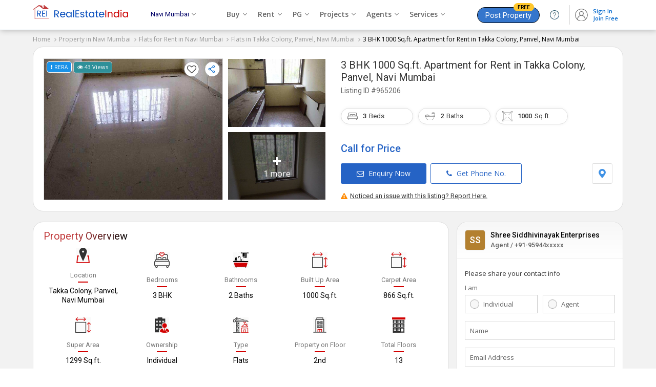

--- FILE ---
content_type: text/html; charset=UTF-8
request_url: https://www.realestateindia.com/property-detail/3bkh-flats-apartments-for-rent-in-takka-colony-panvel-navi-mumbai-1000-sq-ft-22-k-965206.htm
body_size: 33835
content:
<!doctype html>
<html lang="en">
<head>
<meta charset="utf-8">
<meta name="viewport" content="width=device-width, initial-scale=1, shrink-to-fit=no">
<title>3 BHK 1000 Sq.ft. Apartment for Rent in Takka Colony, Panvel, Navi Mumbai (REI965206)</title>
<meta name="description" content="Find details of 3 BHK 1000 Sq.ft. Apartment for Rent in Takka Colony, Panvel, Navi Mumbai, Maharashtra (REI965206) posted by Shree Siddhivinayak Enterprises - on RealEstateIndia.com." />
<meta name="keywords" content="3 BHK 1000 Sq.ft. Apartment for Rent in Takka Colony, Panvel, Navi Mumbai,Residential House for rent in Takka Colony Panvel Navi Mumbai" />
<meta name="generator" content="cmVhbGVzdGF0ZWluZGlhLmNvbQ==">		<link rel="canonical" href="https://www.realestateindia.com/property-detail/3bkh-flats-apartments-for-rent-in-takka-colony-panvel-navi-mumbai-1000-sq-ft-22-k-965206.htm">
		<link rel="preconnect" href="https://www.google-analytics.com/">
<link rel="preconnect" href="https://www.googletagmanager.com/">
<link rel="preconnect" href="https://www.facebook.com/">
<link rel="preconnect" href="https://www.google.co.in/">
<link rel="preconnect" href="https://www.google.com/">
<link rel="preconnect" href="https://ssl.google-analytics.com/">
<link rel="preconnect" href="https://dyimg1.realestateindia.com">
<link rel="preconnect" href="https://dyimg2.realestateindia.com">
<link rel="preconnect" href="https://dynamic.realestateindia.com">
<link rel="preconnect" href="https://static.realestateindia.com">
<link rel="preconnect" href="https://cdnjs.cloudflare.com">
<link rel="preconnect" href="https://fonts.googleapis.com">
<link rel="preconnect" href="https://fonts.gstatic.com">
<link rel="preconnect" href="https://connect.facebook.net">
<link rel="preconnect" href="https://googleads.g.doubleclick.net">
<link rel="preconnect" href="https://www.realestateindia.com">
<link rel="dns-prefetch" href="https://www.google-analytics.com/">
<link rel="dns-prefetch" href="https://www.googletagmanager.com/">
<link rel="dns-prefetch" href="https://www.facebook.com/">
<link rel="dns-prefetch" href="https://www.google.co.in/">
<link rel="dns-prefetch" href="https://www.google.com/">
<link rel="dns-prefetch" href="https://ssl.google-analytics.com/">
<link rel="dns-prefetch" href="https://dyimg1.realestateindia.com">
<link rel="dns-prefetch" href="https://dyimg2.realestateindia.com">
<link rel="dns-prefetch" href="https://dynamic.realestateindia.com">
<link rel="dns-prefetch" href="https://static.realestateindia.com">
<link rel="dns-prefetch" href="https://cdnjs.cloudflare.com">
<link rel="dns-prefetch" href="https://fonts.googleapis.com">
<link rel="dns-prefetch" href="https://fonts.gstatic.com">
<link rel="dns-prefetch" href="https://connect.facebook.net">
<link rel="dns-prefetch" href="https://googleads.g.doubleclick.net">
<link rel="dns-prefetch" href="https://www.realestateindia.com">
		<link rel="preload" as="style" href="https://static.realestateindia.com/rei/css/header.css?v=1769802830">
				<link rel="preload" as="style" href="https://static.realestateindia.com/rei/css/footer.css?v=1769802830">
				<link href="https://static.realestateindia.com/rei/css/header.css?v=1769802830" rel="stylesheet">
				<link href="https://static.realestateindia.com/rei/css/footer.css?v=1769802830" rel="stylesheet">
			<style>
	.ffos{font-family:'Open Sans',sans-serif}
.ffrr{font-family:'Roboto',sans-serif}
body{background:#f2f2f2}
.cp{cersor:pointer}
.dib{display:inline-block;}
.sticky_header{position:static}
.div_height_show{height:333px}
.pdt-sec{background:#fff;border:1px solid #ddd;padding:20px;margin-bottom:20px;border-radius:20px;}
.b_top{transition:all 0.3s ease}
.b_top.fixed{background:#fff;padding:7px 0;position:fixed;top:0;left:0;right:0;z-index:11;box-shadow:0 3px 3px 0 #ccc;border:none;} 
.b_top.fixed .pdt-sec{padding:0;border:none;margin:0px;}
.b_top.fixed .pdt-info h1{margin:0;font-weight:normal}
.b_top.fixed .pdt-info h1 .dProjectName{display:none}
.b_top.fixed .pdt-info h1 .dProjectUnitName{font-size:20px;line-height:22px;font-weight:400}
.b_top.fixed .pdt-info h1 .dProjectUnitName a{font-size:20px} 
.b_top.fixed .pdt-info h1 .dListingId{display:none}
.b_top.fixed .pdt-img-galler{display:none}
.b_top.fixed .pdt-info{width:100% !important;position:relative;padding:0px 20px;}
.b_top.fixed .pdt-info-list{display:none}
.b_top.fixed .pdt-price{margin-bottom:0;display:inline-flex;align-items:center;position:relative;font-size:18px;color:#c30}
.b_top.fixed .pdt-price .price-sqft{margin-left:5px;font-size:12px}
.b_top.fixed .pdt-info .pdt-btns-sec{margin-bottom:0}
.b_top.fixed .pdt-info .pdt-btns span,.b_top.fixed .pdt-info .pdt-location{display:none}
.b_top.fixed .pdt-info .pdt-btns span.btn-dark{position:absolute;right:20px;top:20px;display:inline-block;margin-right:0;background:#d21a1f;border-color:#d21a1f}
.pdt-price .call_price{font-size:20px;color:#2563c5}
.pdt-info .pdt-m{display:none}
.pdt-inner{display:flex;flex-wrap:wrap;font-family:'Open Sans',sans-serif}
.pdt-img-galler{display:flex;flex-wrap:wrap;width:350px;margin-right:30px;position:relative}
.pdt-img-galler.thumb_03{display:flex;flex-wrap:wrap;align-items:center;width:550px;margin-right:30px;position:relative;}
.pdt-img-galler.thumb_03 .pdt-large-img{width:150px;height:275px;overflow:hidden;line-height:0;flex-grow:1;position:relative;display:flex;align-items:center;justify-content:center;background:#f7f7f7;}
.pdt-img-galler .pdt-large-img{width:380px;height:275px;overflow:hidden;line-height:0;flex-grow:1;position:relative;display:flex;align-items:center;justify-content:center;background:#f7f7f7;border:solid 1px #ddd;position:relative}
.pdt-img-galler .pdt-large-img .overlay{position:absolute;top:-10px;left:-10px;right:-10px;bottom:-10px;filter:blur(8px);-webkit-filter:blur(8px);z-index:0}
.pdt-img-galler .pdt-large-img .img-counter{position:absolute;right:3px;top:40px;background:rgba(0,0,0,0.7);padding:5px 12px 8px;width:auto;height:auto;color:#fff;line-height:12px;border-radius:20px;vertical-align:top;z-index:2}
.pdt-img-galler .pdt-large-img .big_img{display:block}
.pdt-img-galler .pdt-large-img > .big_img img{width:auto;height:auto;max-width:100%;max-height:100%;position:relative;z-index:1}
.thumbCount{position:absolute;right:20px;bottom:15px;background:rgba(0,0,0,0.6);color:#fff;z-index:9;font-size:15px;padding:4px;border-radius:3px;display:none;}    
._fixed_link{position:absolute;z-index:3;top:5px;left:5px;right:5px;}
._fixed_link .allreadySeen{background:#f8f5ff;padding:5px 7px;display:inline-block;border-radius:5px;font-size:11px;border:solid 1px #815fd1;color:#5f449b;font-weight:500}
._fixed_link .pView{background:#2f9099;padding:5px 7px;display:inline-block;border-radius:5px;font-size:11px;border:solid 1px #ccc;color:#fff;font-weight:500}
._fixed_link .rera{color:#fff;text-transform:uppercase;background:#1a92e8;border:1px solid #fff;padding:5px 7px;font-size:10px;font-weight:500;text-shadow:none;border-radius:5px;display:inline-block}
._fixed_link .rera [data-tooltip]{position:relative}
._fixed_link .rera [data-tooltip]:before,._fixed_link .rera [data-tooltip]:after{display:none;position:absolute;top:3px;z-index:99}
._fixed_link .rera [data-tooltip]:before{border-bottom:7px solid #999;border-left:7px solid transparent;border-right:7px solid transparent;content:'';left:0;margin-top:1em}
._fixed_link .rera [data-tooltip]:after{background-color:#f5f5f5;border:1px solid #ccc;border-radius:3px;color:#333;content:attr(data-tooltip-label)'' attr(data-tooltip-message);left:-10px;margin-top:1.5em;padding:10px;white-space:pre-wrap;width:250px;line-height:18px;font-size:11px}
._fixed_link .rera [data-tooltip]:hover:after,._fixed_link .rera [data-tooltip]:hover:before{display:block}

._fixed_link .pcompare{float:right;margin-right:10px;background:#fff;border-radius:100%;padding:5px;width:18px;height:18px;border:solid 1px #999}
._fixed_link .icon-fv{cursor:pointer;font-family:FontAwesome;line-height:21px;}
._fixed_link .icon-fv:after{content:'\f08a';font-size:18px;color:#333;}
._fixed_link .icon-fv.add:after{content:'\f004';color:#f41616}
._fixed_link .icon-fv.fv_close{display:inline-block;margin-top:20px;border:solid 1px #ccc;border-radius:20px;line-height:0}
._fixed_link .icon-fv.fv_close:after{content:url(https://static.realestateindia.com/rei/images/fa-heart-close.svg)}

._fixed_link .ShareDropdown{float:right;cursor:pointer}
._fixed_link .ShareDropdown span{background:#fff;border-radius:100%;display:inline-block;padding:5px;border:solid 1px #999}
._fixed_link .ShareDropdown .shareList{padding:5px 0;display:none;position:absolute;right:3px;top:35px;background:#fff;z-index:3;overflow:hidden;box-shadow:0 2px 9px 0 #999;border-radius:5px;width:120px}
._fixed_link .ShareDropdown .shareList li{display:flex;align-items:center;color:#333;position:relative;text-align:left;cursor:pointer;white-space:nowrap;font-size:13px;padding:4px 10px;margin-bottom:5px;font-size:14px;}
._fixed_link .ShareDropdown .shareList li:last-child{margin-bottom:0px;}
._fixed_link .ShareDropdown .shareList li img{margin-right:5px;}
._fixed_link .ShareDropdown .shareList li:hover{background:#f5f5f5}
._fixed_link .ShareDropdown.active .shareList{display:block}
	
	
.pdt-thumb-img{width:190px;height:auto;margin-left:10px;display:flex;flex-wrap:wrap;height:275px;overflow:hidden;}
.pdt-img-galler .pdt-thumb{width:100%;height:133px;overflow:hidden;line-height:0;margin-bottom:10px;position:relative}
.pdt-img-galler .pdt-thumb.last{margin-bottom:0}
.pdt-img-galler .pdt-thumb ._s_img{display:block}
.pdt-img-galler .pdt-thumb img{width:auto;height:auto;max-width:100%;max-height:100%;object-fit:cover}
.pdt-img-galler .pdt-thumb:last-child{margin-bottom:0}
.pdt-img-galler .pdt-thumb span{position:absolute;top:0;left:0;width:100%;height:100%;background:rgba(0,0,0,0.50);font-size:16px;line-height:20px;color:#fff;display:flex;align-items:center;justify-content:center;flex-direction:column;cursor:pointer}
.pdt-img-galler .pdt-thumb span strong{display:block;font-size:30px;line-height:30px}
.pdt-img-galler .pdt-thumb.no_img ._s_img{width:190px;height:130px;display:flex;align-items:center;justify-content:center;}
.pdt-img-galler .pdt-thumb.no_img ._s_img img{width:auto;height:auto;max-width:100%;max-height:100%;object-fit:cover}
.pdt-img-galler .pdt-thumb .img-counter{background:rgba(0, 0, 0, 0.5);color:#fff;position:absolute;padding:5px 10px;font-size:14px;display:flex;align-items:center;justify-content:center;box-sizing:border-box;}	
.pdt-img-galler.thumb_03+.pdt-info{width:calc(100% - 580px)}
.pdt-info{width:calc(100% - 380px);position:relative;display:flex;flex-direction:column;justify-content:start;font-family:'Roboto',sans-serif}
.pdt-info h1{margin-bottom:10px;font-weight:normal}
.pdt-info h1 .dProjectName{font-size:14px;color:#666;font-weight:400;}
.pdt-info h1 .dProjectUnitName{margin-top:3px;font-size:20px;font-weight:400;color:#333;line-height:24px;}
.pdt-info h1 .dProjectUnitName a{color:#333}
.pdt-info h1 .dProjectUnitName a:hover{color:#333;text-decoration:none}
.pdt-info h1 .dListingId{margin-top:5px;font-weight:400;color:#666;font-size:14px;}
.pdt-info .post_date{position:absolute;top:-16px;right:0;font-size:11px;color:#999}
.pdt-info .post_date > span{color:#000;}
.pdt-info-list{display:flex;flex-wrap:wrap}
.pdt-info-list li{width:50%;font-size:14px;color:#666;line-height:20px}
.pdt-info-list li span{display:block;color:#000}
.pdt-price{font-size:24px;color:#1932b4;font-weight:500;margin-bottom:20px}
.pdt-price i.fa-inr{margin-right:5px}
.pdt-price .price-sqft{font-size:14px;color:#777;font-weight:400;line-height:18px}
.pdt-price .price-sqft i.fa-inr{margin-right:0}
.pdt-info .pdt-btns-sec{margin-bottom:15px;display:flex;justify-content:space-between;}
.pdt-info .pdt-location{display:flex;align-items:center;}
.pdt-info .pdt-location span{border:solid 1px #ddd;padding:10px;display:inline-block;line-height:0;border-radius:3px;cursor:pointer}
.pdt-info .pdt-location span:hover{background:#f7f7f7;}

.b_top.fixed .pdt-info .post_date{top:-3px;right:20px}
.pdt-btns span,.pdt-btns span{display:inline-block;font-size:14px;font-weight:500;color:#2563c5;border:1px solid #2563c5;border-radius:3px;font-family:'Open Sans',sans-serif;text-transform:none;padding:10px 30px;margin-right:5px;cursor:pointer}
.pdt-btns span .fa,.pdt-btns span .fa{margin-right:5px;}
.pdt-btns span:hover,.pdt-btns span:hover{background:#f1f1f1}
.pdt-btns span.btn-dark,.pdt-btns span.btn-dark{background:#2563c5;color:#fff}
.pdt-btns span.btn-dark:hover,.pdt-btns span.btn-dark:hover{background:#1656ba}
.pdt-btns span:last-child,.pdt-btns span:last-child{margin-right:0}
.pd-div2{background:#fff;border-bottom:1px solid #eee;}
.pdoi-list{display:flex;flex-wrap:wrap}
.pdoi-list li{width:20%;display:flex;flex-direction:column;align-items:center;justify-content:center;box-sizing:border-box;margin-bottom:25px;text-align:center}
.pdoi-list .pdoi-lbl{margin-top:15px;color:#000;font-size:14px;font-family:'Roboto',sans-serif}
.pdoi-list .pdoi-lbl span{display:block;font-size:13px;color:#777;position:relative;padding-bottom:5px;font-weight:400;margin-bottom:7px}
.pdoi-list .pdoi-lbl a{display:inline-block;font-size:13px;color:#000;font-weight:400;text-decoration:underline}
.pdoi-list .pdoi-lbl a:hover{text-decoration:none}
.pdoi-list .pdoi-lbl a svg{margin-left:2px;}
.pdoi-list .pdoi-lbl span:after{content:'';position:absolute;bottom:0;left:calc(50% - 10px);width:20px;height:2px;background:#d30000}
.pdoi-list .pdoi-lbl select{border:0;border-bottom:1px solid #ccc;font-size:12px;max-width:60px;}
.pdoi-list .pdoi-lbl select:focus{outline:none}
.pdp-inner{display:flex;margin-left:-15px;margin-right:-15px}
.pdp-inner-left{width:70%;box-sizing:border-box;padding-left:15px;}
.pdp-inner-right{width:30%;box-sizing:border-box;padding-left:15px;padding-right:15px}
.pdp-panel{background:#fff;margin-bottom:20px;border:1px solid #ddd;border-radius:20px;}
.pdp-panel-header{padding:15px 20px 0 20px;}
.pdp-panel-header h2,.pdp-panel-header h3{font-family:'Roboto',sans-serif;color:#091e42;font-weight:400;font-size:20px;line-height:25px;background:linear-gradient(to right,#c13a3b 35%,#000);-webkit-background-clip:text;-webkit-text-fill-color:transparent;display:inline-block}
.pdp-panel-body{padding:10px 20px 20px 20px;font-family:'Open Sans',sans-serif;position:relative;border-radius:20px;}
.apd-sd{font-size:13px;font-weight:400;line-height:22px;margin-bottom:10px;}
.apd-sd:last-child{margin-bottom:0;}
.ap-list{padding:20px 0px 0px;display:flex;flex-wrap:wrap;font-family:'Roboto',sans-serif;color:#091e42;font-weight:400;font-size:20px;line-height:25px}
.ap-list li{width:20%;box-sizing:border-box;padding-left:15px;padding-right:15px;margin-bottom:20px;text-align:center}
.ap-list.w33 li{width:25%;}
.ap-list .apf-lbl{display:block;font-size:13px;color:#777;line-height:20px}
.ap-list .app-val{display:block;white-space:nowrap;overflow:hidden;text-overflow:ellipsis;font-size:14px;color:#000;line-height:22px}
.landmark{border-top:1px solid #eee;padding-top:20px}
.landmark h3{font-size:16px;margin-bottom:15px;font-weight:500}
.ap-list .app-val.area{display:inline-block;overflow:visible;white-space:normal;position:relative}
.app-val .units{display:inline-block;font-weight:400;color:#03c;vertical-align:middle;margin-left:5px;font-size:13px}
.app-val .units .unit-value{font-weight:400}
.app-val .unit-list{display:none;position:absolute;top:100%;right:0;background:#fff;border:1px solid #ddd;margin:0;padding:0;box-shadow:0 0 2px #ccc}
.exp_property{border-top:solid 1px #eee;border-bottom:solid 1px #eee;padding:15px 20px 10px;margin:0px -20px}
.exp_property h3{font-size:15px;margin-bottom:10px;font-weight:600;color:#000}
.exp_property > ul{display:flex;margin:0px;padding:0;list-style:none;flex-wrap:wrap;}
.exp_property > ul li{padding-left:0px;padding-right:5px;margin-bottom:10px}
.exp_property > ul li span{display:block;border-radius:25px;padding:7px 15px;background:#fff;box-shadow:0 3px 6px 0 rgb(3 3 3 / 6%);color:#000;text-decoration:none;transition:all 0.3s ease;font-size:14px;border:solid 1px #e5e5e5;white-space:nowrap;overflow:hidden;text-overflow:ellipsis}
.exp_property > ul li span img{margin-right:5px;}
.exp_property > ul li span:hover{background:#fff;color:#06c;border-color:#88c4ff;}
	
.unit-list > li{width:100%;margin:0;padding:5px 7px;line-height:16px;font-size:12px;color:#666;cursor:pointer}
.pd-aminities-list{padding:0}
.pd-aminities-list > li{border-bottom:1px solid #eee;padding:20px 0}
.pd-aminities-list > li .pda-h{font-size:15px;font-weight:500;color:#333;font-family:'Roboto',sans-serif;margin-bottom:10px}
.pd-aminities-list > li:first-child{padding-top:0}
.pd-aminities-list > li:last-child{border-bottom:none;padding-bottom:0}
.pd-aminities-list > li > ul{display:flex;flex-wrap:wrap;margin-left:-15px;margin-right:-15px}
.pd-aminities-list > li > ul > li{width:33.33%;box-sizing:border-box;padding-left:15px;padding-right:15px;margin:10px 0;display:flex;align-items:center;font-size:13px;color:#333;line-height:25px}
.pd-aminities-list li img{width:20px;height:20px;margin-right:7px;opacity:.8}
.pd-landmark{display:flex;margin-left:-15px;margin-right:-15px;flex-wrap:wrap;font-family:'Open Sans', sans-serif;}
.pd-landmark li{position:relative;padding-left:15px;padding-right:15px;width:25%;box-sizing:border-box;margin-bottom:15px;font-size:13px;color:#666; line-height:20px}
.pd-landmark li span{display:block;font-weight:600;color:#000;margin-top:3px;}
.pd-landmark li img{vertical-align:middle;margin-right:5px;}
.amini_bt_sec{margin-top:10px;}
.amini_bt_sec .amini_bt{display:inline-block;border:solid 1px #06c;padding:7px 15px;border-radius:3px;color:#06c;cursor:pointer}    
.pdp-agent{display:flex;flex-wrap:wrap}
.agent-logo{width:100px;height:100px;border:1px solid #ddd;line-height:0;display:flex;align-items:center;justify-content:center;overflow:hidden;box-sizing:border-box;margin-right:20px}
.agent-logo img{width:auto;height:auto;max-width:100%}
.pdp-agent .agent-info{width:calc(100% - 120px);font-family:'Roboto',sans-serif}
.agent-info h3{font-size:18px;color:#000;font-weight:400;line-height:22px;margin-bottom:5px}
.agent-info h3 a{font-size:18px;color:#000;font-weight:400;line-height:22px;}
.agent-info .agent-oi{display:flex;align-items:center}
.agent-info .agent-pn{font-size:14px;color:#666;margin-right:30px}
.agent-info .agent-weburl{font-size:13px;color:#666;word-break:break-all;display:inline-block}
.agent-info .agent-weburl a{color:#03c}
.agent-info .pdap-list{margin:10px 0px 10px;white-space:nowrap;overflow-x:auto;padding-bottom:10px;}
.agent-info .pdap-list > li{display:inline-block;margin-right:30px;font-size:13px;color:#333;}
.agent-info .pdap-list > li span{display:block;font-weight:500;color:#333;} 
.agent-info .agent-location{font-size:13px;color:#555;line-height:20px;margin-top:3px;margin-bottom:10px}
.agent-info .agent-rera{margin-top:3px;margin-bottom:15px;color:#666}
.agent-info .agent-rera-status{background:#16a085;color:#fff;padding:3px 5px;border-radius:3px;}
.agent-info .btn-ca-link{display:flex;align-items:center;justify-content:space-between;}
.agent-info .btn-ca-link span{display:inline-block;border:solid 1px #2563c5;background:#fff;color:#2563c5;border-radius:3px;padding:10px 20px 7px;font-size:14px;line-height:14px;cursor:pointer}
.agent-info .btn-ca-link span:hover{background:#2563c5;color:#fff}
.report{text-align:right;font-size:13px;font-weight:500;color:#333;margin-top:-15px;margin-bottom:10px}
.report a{margin-left:15px;color:#339eea;font-weight:400}
.agent-disclaimer h3{font-size:20px;line-height:30px;color:#091e42;font-weight:400;font-family:'Roboto',sans-serif;margin-bottom:5px}
.agent-disclaimer p{font-size:13px;color:#666;line-height:20px;font-family:'Open Sans',sans-serif}
.cwspp-item{display:flex;flex-wrap:wrap;font-family:'Roboto',sans-serif}
.cwspp-item .cwspp-img{width:121px;height:121px;overflow:hidden;margin-right:10px;line-height:0;display:flex;justify-content:center;align-items:center;background:#f0f0f0}
.cwspp-item .cwspp-img img{width:auto;height:auto;max-width:100%;max-height:100%;object-fit:cover}
.cwspp-item .cwspp-info{width:calc(100% - 131px)}
.cwspp-info .cwspp-title{font-size:14px;display:inline-block;color:#1d4890;line-height:20px}
.cwspp-info .cwspp-price{margin:10px 0;font-size:16px;color:#333}
.cwspp-info .cwspp-oi{font-size:13px;color:#555;margin-bottom:5px;line-height:20px;white-space:nowrap;overflow:hidden;text-overflow:ellipsis}
.cwspp-info .cwspp-cb-link{display:inline-block;font-size:13px;color:#03c;text-decoration:underline}
.pdp-panel .bx-wrapper .bx-controls-direction a{width:45px;height:45px;display:flex;align-items:center;justify-content:center;background:#fff;margin-top:-22px;font-size:20px;color:#666;border-radius:50%}
.pdp-panel .bx-wrapper .bx-controls-direction a.bx-next{right:-25px;box-shadow:2px 0 5px -1px #ccc}
.pdp-panel .bx-wrapper .bx-controls-direction a.bx-prev{left:-25px;box-shadow:-2px 0 5px -1px #ccc}
.pdp-panel .bx-controls{margin:0}
.psitl-list > li{font-family:'Roboto',sans-serif;font-size:14px;font-weight:400;color:#36c;line-height:22px;border-bottom:1px solid #eee;padding:20px 0}
.psitl-list > li:last-child{border-bottom:none;padding-bottom:0}
.psitl-list > li:first-child{padding-top:0}
.psitl-list > li strong{font-size:15px;font-weight:500;color:#333;line-height:22px;display:block;margin-bottom:0}
.psitl-list > li > ul{margin:0 -10px;padding:0;display:flex;flex-wrap:wrap;font-size:14px}
.psitl-list > li > ul li{padding:0 10px;margin-top:10px;width:33.33%;box-sizing:border-box}
.psitl-list > li > ul li a{color:#555;display:inline-block;line-height:12px;position:relative;padding-left:20px}
.psitl-list > li > ul li a:before{content:'\f105';font-family:'FontAwesome';position:absolute;left:5px;color:#999}
.psitl-list > li > ul li a:hover{text-decoration:underline;color:#03c}
.pdfl-sec{background:#333}
.cs-panel{margin-bottom:20px;background:#fff;border:1px solid #dddd;font-family:'Roboto',sans-serif;position:sticky;top:100px;border-radius:20px;}
.cs-panel .cs-panel-header{padding:10px 15px 0px;font-size:20px;font-weight:400;color:#091e42;line-height:25px;}
.cs-panel .cs-panel-header h3{background:linear-gradient(to right,#c13a3b 35%,#000);-webkit-background-clip:text;-webkit-text-fill-color:transparent;display:inline-block;font-size:20px;font-weight:400}
.cs-panel-top{display:flex;padding:15px;align-items:center;position:relative;border-bottom:solid 1px #eee;margin-bottom:10px;background:linear-gradient(180deg, #f7f7f7, #fff);border-radius:20px 20px 0 0}
.cal_user_info_served{font-size:9px;line-height:12px;color:#000;border-radius:25px;background:#fff;padding:1px 4px;display:inline-flex;}
.cal_user_info_served.sm{border:1px solid #96d6f5}
.cal_user_info_served.gm{border:1px solid #f5b526}
.cal_user_info_served.pltm{border:1px solid #ff9c9c}
.cal_user_info_served.prm{border:1px solid #88cfb8}
.cal_user_info_served .m_t img{height:9px;width:9px;padding:2px;box-sizing:border-box;border-radius:50%;margin-right:2px;background:#fac821;display:inline-block;vertical-align:middle}
.cal_user_info_served.sm .m_t img{background:#128ac3}
.cal_user_info_served.gm .m_t img{background:#f5b526}
.cal_user_info_served.pltm .m_t img{background:#f90b0b}
.cal_user_info_served.prm .m_t img{background:#46d1a4}
.cal_user_info_served .premium_member span{color:#000}
.cal_user_info_served .m_t span{color:#000}
.cal_user_info_served .gold_member span{color:#000}
.cs-panel-top .seller-logo{width:40px;height:40px;border:1px solid #ddd;display:flex;align-items:center;justify-content:center;line-height:0;overflow:hidden;border-radius:5px;margin-right:10px;box-sizing:border-box}
.cs-panel-top .seller-logo span{font-size:18px;font-weight:500;font-family:'Roboto',sans-serif}
.cs-panel-top .seller-logo img{width:auto;height:auto;max-width:100%}
.cs-panel-top .seller-info{width:calc(100% - 50px)}
.cs-panel-top .seller-info h3{font-size:14px;color:#000;font-weight:500;line-height:20px;white-space:nowrap;overflow:hidden;text-overflow:ellipsis}
.cs-panel-top .seller-info p{font-size:13px;color:#666;font-weight:500;line-height:20px;}
.cs-panel-body{padding:10px 15px 15px;font-family:'Open Sans',sans-serif}
.cs-panel-body .form_title{font-size:13px;font-weight:500;color:#333;margin-bottom:10px;}
.cs-fg{margin-bottom:15px}
.cs-label{display:block;font-size:13px;color:#666;margin-bottom:5px}
.cs-radio-group{display:flex;flex-wrap:wrap;margin-left:-5px;margin-right:-5px}
.cs-radio-group .cs-radio{position:relative;width:50%;box-sizing:border-box;padding-left:5px;padding-right:5px}
.cs-radio input[type='radio']{height:1px;width:1px;position:absolute;top:0;left:0;overflow:0;visibility:hidden}
.cs-radio input[type='radio'] + label{display:block;border:1px solid #ccc;padding:8px 0px 8px 35px;position:relative;font-size:13px;font-weight:400;color:#666;cursor:pointer;}
.cs-radio input[type='radio'] + label:before{content:'';position:absolute;top:8px;left:9px;padding:8px;border-radius:20px;background:#f7f7f7;border:solid 1px #aaa}
.cs-radio input[type='radio']:checked + label{border-color:#96b0fd}
.cs-radio input[type='radio']:checked + label:before{content:'';position:absolute;top:8px;left:7px;padding:9px;border-radius:20px;background:#0073cf}
.cs-radio input[type='radio']:checked + label:after{content:'';position:absolute;top:13px;left:12px;background:#fff;border-radius:20px;padding:5px}
.fluid-ig{position:relative}
.cs-fg .error{font-size:11px;color:#c03}
.fluid-ig .cs-ic{width:100%;box-sizing:border-box;padding:10px;border:1px solid #ddd;outline:none;box-shadow:none}
.fluid-ig .cs-fluid-label{position:absolute;top:10px;left:10px;font-size:13px;color:#666;font-weight:400;transition:all .3s ease}
.fluid-ig.valid .cs-fluid-label{position:absolute;top:-9px;left:5px;background:#fff;padding:0 5px;font-size:11px;color:#999}
.cs-phone{display:flex}
.cs-phone .cs-isd{width:60px;padding:0;border:1px solid #ddd;border-right-width:0}
.cs-phone .cs-isd .isd-code{display:block;padding:8px 10px;font-size:13px;color:#666;cursor:pointer;position:relative}
.cs-phone .cs-isd .isd-code:after{content:'\f107';font-family:'FontAwesome';font-size:14px;position:absolute;top:8px;right:10px;color:#999;pointer-events:none}
.cs-phone .isd-list{display:none;background:#fff;position:absolute;top:100%;left:0;border:1px solid #ddd;border-top-width:0;z-index:1;padding:5px;max-height:170px;overflow-y:auto}
.cs-phone .isd-list li{padding:5px;font-size:12px;color:#666;cursor:pointer;transition:all .3s ease}
.cs-phone .isd-list li:hover{color:#000}
.cs-phone .cs-phone-number{width:calc(100% - 60px);position:relative}
.ism-label{display:flex;align-items:center;font-size:12px;color:#666}
.ism-label input[type='checkbox']{margin-right:5px}
.btn-gcd{width:100%;display:block;text-align:center;background:#2563c5;padding:10px;font-size:15px;font-weight:500;color:#fff;border:none;text-transform:uppercase;line-height:22px;cursor:pointer}
.btn-gcd:hover{background:#0a48ab}
.cs-atac{margin-top:5px;font-size:10px;color:#999;text-align:center;line-height:20px}
.cs-atac a{color:#03c}
.ma-model{display:none}
.tlci-list{margin:0;padding:0;list-style:none}
.tlci-list li{width:300px;padding:0;box-sizing:border-box}
.tlci-list .tlci{background:#fff;border:1px solid #e8e8e8;border-radius:10px;box-shadow:none;min-height:173px}
.tlci-list .tlci-heading{display:flex;align-items:center;justify-content:space-between;padding:10px 15px;border-bottom:1px solid #eee}
.tlci-name{min-height:40px}
.tlci-name .city-link{font-family:'Roboto',sans-serif;display:block;font-size:15px;color:#000}
.tlci-name .city-link strong{display:inline-block;vertical-align:middle;font-weight:400}
.tlci-name .city-link i.fa{display:inline-block;vertical-align:middle;margin-left:5px;color:#666;font-size:13px}
.tlci-name .project-link{display:inline-block;font-size:12px;color:#03c;text-decoration:none;margin-top:3px}
.tlci-ratting{font-size:13px;font-weight:500;color:#333}
.tlci-ratting i.fa-star{display:inline-block;vertical-align:middle;color:#f6b419}
.tlci-ratting span{display:block;font-size:12px;color:#666;font-weight:400}
.tlci.tlci-np .tlci-heading{flex-direction:column;align-items:flex-start}
.tlci.tlci-np .tlci-ratting span{display:inline-block}
.tlci-br{margin:0;padding:0;list-style:none;display:flex}
.tlci-br > li{flex-grow:1;max-width:100%;padding:10px 15px;border-right:1px solid #eee}
.tlci-br > li img{display:inline-block;vertical-align:middle;margin-right:3px;width:15px;height:15px}
.tlci-br > li:last-child{border-right:none}
.tlci-price{margin-bottom:7px;font-size:13px;color:#333;font-family:'Roboto',sans-serif;line-height:20px;height:43px}
.tlci-price strong{display:block;color:#666;font-weight:400;margin-bottom:3px}
.tlci-br > li a{display:block;color:#314ae2;font-size:12.5px;line-height:18px;min-height:55px}
.btmFixed{display:none;position:fixed;left:0;right:0;bottom:0;background:#fff;padding:7px;z-index:95;box-shadow:0 0 8px 0 rgba(0,0,0,0.35);transition:all ease-in-out .4s;-webkit-transition:all ease-in-out .4s;-moz-transition:all ease-in-out .4s}
.btmFixed ul{display:flex;justify-content:center}
.btmFixed ul li{width:50%;margin-right:5px}
.btmFixed ul li span{display:block;text-align:center;font-size:14px;font-weight:500;display:block;text-align:center;padding:8px 10px}
.btmFixed ul li span .fa{margin-right:5px;}
.btmFixed ul li span.whatsappBtn{border:1px solid #3b9147;color:#3b9147}
.btmFixed ul li span.whatsappBtn:hover{color:#fff;background:#3b9147}
.btmFixed ul li span.contSellBtn{border:1px solid #2563c5;color:#fff;background:#2563c5}
.btmFixed ul li:last-child{margin-right:0}
.btmFixed.hideBtn{display:none}
.mht-fixed{display:none}
.puc{margin-top:20px}
.puc h3{font-family:'Roboto',sans-serif;color:#000;font-weight:400;font-size:14px;line-height:20px;margin-bottom:15px}
.table-responsive{width:100%;overflow-x:auto;margin-bottom:15px}
.price-range-table{width:100%;border:1px solid #e5e5e5;border-collapse:collapse}
.price-range-table thead{text-align:center;background:#eee}
.price-range-table thead tr th{font-weight:500;color:#000;font-size:13px;text-shadow:none;border:1px solid #e5e5e5;padding:10px 5px;text-align:left}
.price-range-table tbody tr td{font-size:13px;text-align:left;color:#000;padding:10px 5px;border:1px solid #e5e5e5}
.price-range-table tbody tr td:nth-child(1),.price-range-table tbody tr td:nth-child(3){text-align:left}
.price-range-table tbody tr td i.fa-inr{color:#333}
.price-range-table .price-range{display:flex;min-width:120px;align-items:center;justify-content:space-between;font-weight:500}
.price-range .call-icon{background:#36c;border-radius:50%;padding:7px 7px 6px;color:#fff;display:flex;align-items:center;justify-content:center;font-size:12px;cursor:pointer}
.btn-vmo-logn{display:block;max-width:100%;width:120px;margin:0 auto;font-size:15px;color:#03f;text-decoration:none;outline:none;box-shadow:none;border:1px solid #06c;border-radius:3px;text-align:center;padding:7px 10px}
.btn-vmo-logn:hover{background:#eee}
.pdsi-list{display:flex;flex-wrap:wrap;align-items:center;margin:10px 0 0}
.pdsi-list li{padding:5px 12px;border:1px solid #ddd;border-radius:20px;display:flex;align-items:center;font-size:13px;color:#333;box-shadow:0 0px 6px 0 rgb(3 3 3 / 6%);margin:5px 10px 5px 0;position:relative;min-width:115px}
.pdsi-list li:last-child{margin-right:none}
.pdsi-list li span._tabTitle{position:absolute;top:-8px;left:37px;font-size:10px;background:#fff;padding:0px 5px;color:#888}    
.pdsi-list li img{width:20px;height:20px;margin-right:10px;opacity:.5}
.pdsi-list li strong{font-weight:500;color:#333;margin-right:5px}   
.pdsi-list>li>.moreData{position:relative;color:#c03;font-weight:600;margin-left:5px;}
.pdsi-list>li>.moreData>.tooltiptext{visibility:hidden;max-width:200px;background-color:#555;color:#fff;text-align:center;border-radius:6px;padding:5px;position:absolute;z-index:99;bottom:125%;right:-15px;margin-left:-100px;opacity:0;transition:opacity 1s;font-size:11px;line-height:14px;text-shadow:none;}
.pdsi-list>li>.moreData>.tooltiptext::after{content:'';position:absolute;top:100%;right:10%;margin-left:-5px;border-width:5px;border-style:solid;border-color:#555 transparent transparent}
.pdsi-list>li>.moreData:hover>.tooltiptext{visibility:visible;opacity:1}
.pdt-info .error_report_bt{color:#333;text-decoration:underline;cursor:pointer;display:inline-block;font-size:13px;}
.pdt-info .error_report_bt .fa-warning{color:#ff8900;text-decoration:none;margin-right:5px;vertical-align:middle}
.pdt-info .error_report_bt:hover{color:#03c}
.b_top.fixed .pdt-info .error_report_bt{display:none}
.error_report_bt2{margin:-15px 0px 15px;text-align:right}
.error_report_bt2 span{color:#333;text-decoration:underline;cursor:pointer}
.error_report_bt2 .fa-warning{color:#ff8900;text-decoration:none;margin-right:5px;vertical-align:middle}
.error_report_bt2 span:hover{color:#03c}
    
.pdt-info-m{margin-top:32px}
.b_top.fixed .pdt-info-m{margin:10px 0}
.b_top.fixed .pdt-price .call_price{margin-right:10px;}
.b_top.fixed .pdsi-list{display:none}
.pdo-btn-group{display:flex;justify-content:space-between;padding-top:20px;font-family:'Roboto',sans-serif}
.pdo-btn-group a.enq_bt_now,.pdo-btn-group span.enq_bt_now{display:inline-flex;align-items:center;font-size:14px;color:#2563c5;border-radius:3px;border:1px solid #2563c5;padding:10px 20px;transition:all .3s ease}
.pdo-btn-group a.enq_bt_now:hover,.pdo-btn-group span.enq_bt_now:hover{background:#2563c5;color:#fff}
.pdo-btn-group .bt_right{display:flex;justify-content:space-between;align-items:center}
.pdo-btn-group .bt_right a.light{background:none;color:#666;}
.pdo-btn-group .bt_right a.light:hover{text-decoration:underline}
.nbl-h{margin-bottom:10px}
.nbl-h h2,.nbl-h h3{font-size:20px;font-weight:400;color:#35373a;background:linear-gradient(to right,#c13a3b 35%,#000);-webkit-background-clip:text;-webkit-text-fill-color:transparent;display:inline-block;line-height:24px;}
.pdp-sec{padding-bottom:20px}
.set_req{position:fixed;display:none}
.set_req_bg{background:#fff;padding:15px;font-family:'Roboto',sans-serif}
.set_req_h{font-family:'Roboto',sans-serif;font-size:22px;margin-bottom:10px;font-weight:400}
.set_req_con{line-height:1.3em;color:#777}
.set_req_btn{text-align:right;margin-top:15px;text-transform:uppercase}
.set_req_btn1{display:inline-block;padding:7px;font-weight:500;color:#999;margin-right:15px}
.set_req_btn2{display:inline-block;padding:7px 15px;font-weight:400;color:#fff;text-shadow:none;box-shadow:0 4px 6px 0 rgba(0,0,0,0.1);-webkit-box-shadow:0 4px 6px 0 rgba(0,0,0,0.1);-moz-box-shadow:0 4px 6px 0 rgba(0,0,0,0.1);-o-box-shadow:0 4px 6px 0 rgba(0,0,0,0.1)}
.set_req_img{float:right;display:inline-block}

.dynamic-wrap{overflow:hidden;position:relative;-webkit-transition:max-height .25s ease-in-out;-moz-transition:max-height .25s ease-in-out;-o-transition:max-height .25s ease-in-out;transition:max-height .25s ease-in-out;width:100%}
.dynamic-height-active .dynamic-wrap:before{background:-moz-linear-gradient(top,rgba(240,249,255,0) 0%,rgba(255,255,255,1) 100%);background:-webkit-gradient(linear,left top,left bottom,color-stop(0%,rgba(240,249,255,0)),color-stop(100%,rgba(255,255,255,1)));background:-webkit-linear-gradient(top,rgba(240,249,255,0) 0%,rgba(255,255,255,1) 100%);background:-o-linear-gradient(top,rgba(240,249,255,0) 0%,rgba(255,255,255,1) 100%);background:-ms-linear-gradient(top,rgba(240,249,255,0) 0%,rgba(255,255,255,1) 100%);background:linear-gradient(to bottom,rgba(240,249,255,0) 0%,rgba(255,255,255,1) 100%);filter:progid:DXImageTransform.Microsoft.gradient(startColorstr='#00f0f9ff',endColorstr='#ffffff',GradientType=0);bottom:0;content:'';height:50px;left:0;position:absolute;right:0;z-index:1}
.dynamic-height-active .dynamic-show-more{display:inline-block}
.pdp-panel-body a.js-dynamic-show-hide{text-decoration:underline;color:#03c}
.pdp-panel-body a.js-dynamic-show-hide:hover{text-decoration:none}
.shortlistTab{position:fixed;right:0;bottom:0;background:#666;text-transform:uppercase;font-size:14px;border-top-left-radius:5px;z-index:9}
.shortlistTab a{color:#fff;padding:7px 20px;display:inline-block}
.shortlistTab a span{background:#f41616;border-radius:15px;padding:1px 7px;line-height:0}
.shortlistTab span.hide-mobile{background:transparent;border-radius:0;padding:0;line-height:normal} 


.related-search{background:#fff;padding:20px; border:1px solid #ddd;border-radius:20px;}
.related-search-header{padding:0;margin-bottom:20px}
.related-search-header h3{font-family:'Roboto',sans-serif;color:#091e42;font-weight:400;font-size:20px;line-height:25px;background:linear-gradient(to right,#c13a3b 35%,#000);-webkit-background-clip:text;-webkit-text-fill-color:transparent;display:inline-block}
.related-search-body{font-family:'Open Sans',sans-serif;} 
.rel_pro_list .rel_pro_title{font-size:14px;font-weight:500;color:#000;line-height:20px;font-family:'Roboto',sans-serif;border-bottom:1px solid #ddd;padding-bottom:5px;margin-bottom:10px; white-space:nowrap;overflow:hidden;text-overflow:ellipsis;}
.rel_pro_list ul{font-family:'Roboto',sans-serif;margin:0;padding:0;list-style:none;font-size:14px;}
.rel_pro_list ul li{margin-bottom:5px} 
.rel_pro_list ul li:last-child{margin-bottom:0}
.rel_pro_list ul li.hide-item{display:none;opacity:0;transition:all 0.3s ease}
.rel_pro_list ul li.hide-item.show{display:block;opacity:1}
.rel_pro_list ul li a{white-space:nowrap;overflow:hidden;text-overflow:ellipsis;color:#333; font-size:13px; font-weight:400; display:block;line-height:20px;position:relative;box-sizing:border-box;white-space:nowrap;overflow:hidden;text-overflow:ellipsis;}
.rel_pro_list ul li a:hover{text-decoration:underline;color:#03c}
.rel_pro_list .view-more{display:inline-block;color:#000;text-decoration:underline;font-size:13px; font-weight:400;line-height:20px;}
.rel_pro_list .view-more:hover{text-decoration:none}
.related-search .bx-viewport{height:auto!important;}
.related-search .bx-wrapper{margin:0!important}

.landmark_mobile{border-bottom:none;padding:7px 7px 5px;box-sizing:border-box;font-family:'Roboto',sans-serif} 
.landmark_mobile ul{display:inline-block;white-space:nowrap;transition:1s ease;width:100%;overflow:auto;padding:5px;box-sizing:border-box;}
.landmark_mobile ul::-webkit-scrollbar{display:none}
.landmark_mobile ul>li:first-child{font-size:14px;color:#222;display:inline-block;margin-right:7px;background:none;border:none;border-radius:0;padding:0px;box-shadow:none;cursor:pointer}
.landmark_mobile ul>li:first-child>span{color:#000;margin:0px;padding:0}
.landmark_mobile ul>li{font-size:14px;color:#666;display:inline-block;margin-right:7px;background:#f0f9ff; border:solid 1px #b4e1fd;border-radius:6px;padding:7px 10px;box-shadow:0 3px 6px 0 #ddd;cursor:pointer;max-width:120px;white-space:nowrap;overflow:hidden;text-overflow:ellipsis;vertical-align:middle}
.landmark_mobile ul>li>span{font-weight:500;color:#333;padding-left:5px;}
.landmark_mobile>ul>li>img{margin-right:10px;vertical-align:middle}

.pdp-panel._mobile_data .pdp-panel-body{padding:15px;}
.landmark-header{padding:15px 20px 0px 10px;display:flex;width:100%;justify-content:space-between;box-sizing:border-box;align-items:center;font-family:'Roboto',sans-serif}
.landmark-header>span{color:#2563c5;font-size:14px;cursor:pointer;display:inline-block;}
.landmark-header .imgHead{display:flex;}
.landmark-header .imgHead > div:first-child{padding-right:10px;}
.landmark-header .imgHead h2{margin-bottom:4px;font-weight:400;color:#333;line-height:22px;font-size:20px;}
.landmark-header .imgHead h2 span{color:#c03;}
.scroll-container{text-align:center;line-height:0}
.scroll-container .pd-landmark2{overflow-x:hidden;display:inline-block;white-space:nowrap;transition:1s ease;width:100%;}
.scroll-container .pd-landmark2::-webkit-scrollbar{display:none}
.scroll-container .pd-landmark2 li{position:relative;box-sizing:border-box;font-size:14px;color:#666;display:inline-block;margin-right:10px;transition:all 0.3s ease;vertical-align:top;border:solid 1px #ddd;border-radius:6px;padding:10px 15px;box-shadow:0 3px 6px 0 rgb(3 3 3 / 6%);cursor:pointer}
.scroll-container .pd-landmark2 li span{font-weight:500;color:#333;padding-left:5px;}
.scroll-container .pd-landmark2 li img{margin-right:10px;vertical-align:middle}
.scroll-container .scArrow{width:32px;height:36px;background:#fff;box-shadow:0px 3px 7px rgba(0,0,0,0.2);display:flex;align-items:center;justify-content:center;line-height:0px;position:absolute;top:15px;cursor:pointer}
.scroll-container .scArrow.left_scroll_01{left:0px;}
.scroll-container .scArrow.right_scroll_01{right:0px;}
    
.popDrkLy{position:fixed;left:0px;right:0px;top:0px;bottom:0px;background:rgba(0,0,0,0.5);display:none;z-index:99;}
.landmarkPopup{position:fixed;right:-200%;bottom:0px;background:#fff;box-shadow:0px 0px 10px #666;width:420px;z-index:99;overflow:auto;transition:0.3s ease-in;height:80%;transition:all ease-in-out 0.4s;border-top-left-radius:15px;font-family:'Roboto',sans-serif}
.landmarkPopup.showLandMrk{right:0%;}
.landmarkPopup .lmHead{padding:15px;}  
.landmarkPopup .lmHead .imgHead{display:flex;} 
.landmarkPopup .lmHead .imgHead div._title{margin-left:10px;font-size:14px}  
.landmarkPopup .lmHead .imgHead div._title p:first-child{font-size:20px;font-weight:500;margin:2px 0px 5px}  
.landmarkPopup .locDistance{margin:0px 10px;padding-bottom:5px;white-space:nowrap;overflow-x:auto;} 
.landmarkPopup .locDistance:hover::-webkit-scrollbar-thumb{background-color:#999}
.landmarkPopup .locDistance::-webkit-scrollbar-track{background-color:#fff}
.landmarkPopup .locDistance::-webkit-scrollbar{height:6px;background-color:#fff;}
.landmarkPopup .locDistance::-webkit-scrollbar-thumb{background-color:#fff}
.landmarkPopup .locDistance li{padding:7px 20px;display:inline-block;color:#666;cursor:pointer;border-bottom:solid 3px #dbdbdb;white-space:nowrap;} 
.landmarkPopup .locDistance li img{margin-right:5px;} 
.landmarkPopup .locDistance li img,.landmarkPopup .locDistance li span{vertical-align:middle;font-weight:500;font-size:14px;} 
.landmarkPopup .locDistance li.active{background:#fafafa;border-color:#03c;color:#4A6DD5} 
.landmarkPopup .distList{max-height:80%;overflow:auto;}
.landmarkPopup .distList ul{margin-bottom:;}
.landmarkPopup .distList ul li{padding:15px;}
.landmarkPopup .distList ul li:nth-child(even){background:#f5f5f5;}
.landmarkPopup .distList ul li h3{font-size:16px;margin-bottom:10px;font-weight:400;} 
.landmarkPopup .distList ul li p{font-size:13px;font-weight:500;} 
.landmarkPopup .distList ul li p>i.fa{color:#777;font-size:11px;} 
.landmarkPopup .landMrkPopClose{position:absolute;right:20px;top:26px;cursor:pointer}
.landmarkPopup .tab-links{list-style:none;padding:0;display:flex;}
.landmarkPopup .tab-links li{margin-right:10px;}
.landmarkPopup .tab-links li.active a span{text-decoration:none;display:inline-block;background:#f1f1f1;}
.landmarkPopup .tab-links li.active a{background:#fff;border-bottom:2px solid #fff;}       
.landmarkPopup .tab{display:none;}
.landmarkPopup .tab.active{display:block;}	

.top_bg_sec{background:#3f51b5;padding:0px 0px 0px 5px;border-bottom:1px solid #ddd;display:flex;align-items:center;flex-wrap:wrap;}
.top_bg_sec a.back{display:inline-block;margin-right:10px;vertical-align:middle;line-height:0;padding:5px 7px;background:#5d72e5;border-radius:5px;}
.top_bg_sec .breadcrumb{display:flex;align-items:center;white-space:nowrap;overflow:auto;width:calc(100% - 44px);padding:9px 0 5px;}
.top_bg_sec .breadcrumb::-webkit-scrollbar {height:4px;}
.top_bg_sec .breadcrumb::-webkit-scrollbar-track{background:rgba(70,89,199,0.50);}
.top_bg_sec .breadcrumb::-webkit-scrollbar-thumb{background:rgba(15,29,112,0.5);}
.top_bg_sec .breadcrumb > li{position:relative;color:#fff;font-family:'Open Sans', sans-serif;font-size:13px;padding-left:15px;margin-left:10px;}
.top_bg_sec .breadcrumb > li:first-child{padding-left:0px;margin-left:0px;} 
.top_bg_sec .breadcrumb > li > a{color:#fff;}  
.top_bg_sec .breadcrumb > li:before{content:'';position:absolute;top:8px;left:0px;width:2px;height:2px;border-right:1px solid #fff;border-top:1px solid #fff;transform: rotate(45deg);} 

	    
@media screen and (max-width:1200px) {
.fw{width:100%;box-sizing:border-box;padding-left:5px;padding-right:5px}
}
@media screen and (max-width:800px) {
.b_top{padding-top:10px;} 	
.pdt-sec{padding:10px;border-radius:10px 10px 0 0;}
.pdp-sec .fw,.pdp-pov .fw{padding:0 5px} 
.breadcrumb{display:none}
.pdt-img-galler.thumb_03,.pdt-img-galler{width:100%;margin-right:0}
.pd-div2{border-bottom:none}
.pdo-btn-group .bt_right{text-align:right;font-size:14px;}
.pdo-btn-group .bt_right a{display:inline-block;padding:0px;}
.pdt-info{width:100% !important;padding:15px 0px 0px;display:block} 
.pdt-info h1 .dProjectUnitName{font-size:16px;line-height:22px;color:#000}
.pdt-info h1 .dListingId{font-size:12px;}
.pdt-large-img{width:100%;height:260px !important}
.pdt-img-galler.thumb_03 .pdt-large-img{width:100%;height:200px !important}
.pdt-thumb-img{width:100%;height:auto;margin-left:0;margin-top:10px;flex-wrap:nowrap}
.pdt-img-galler .pdt-thumb{width:50%;margin-right:10px;margin-bottom:0}
.pdt-img-galler .pdt-thumb:last-child{margin-right:0}
.pdt-img-galler .pdt-thumb img{width:100%}
.pdt-img-galler .pdt-thumb.no_img ._s_img{width:auto;height:80px;}
.pdp-inner{flex-wrap:wrap;margin-left:0;margin-right:0}
.pdp-inner-left,.pdp-inner-right{width:100%;padding-left:0;padding-right:0}
.pdp-inner-right .cs-panel{border:solid 4px #b8caff;border-radius:10px;}
.pdp-inner-right .cs-panel .cs-panel-top{border-radius:25px 25px 0px 0px;}
.cwspp-list{white-space:nowrap;overflow-x:auto;padding-bottom:15px}
.cwspp-list li{display:inline-block;width:330px;white-space:normal;margin-right:20px;vertical-align:top}
.cwspp-list li:last-child{margin-right:0}
.pdt-price{margin:0;position:relative;white-space:nowrap;font-size:18px;color:#333;font-weight:500} 
.pdt-price .call_price{font-size:16px;}
.pdt-price .price-sqft{font-size:13px;}
.pdt-info-list{margin-top:5px}
.pdt-info .pdt-btns{display:none}
.pdp-panel-header{padding:10px} 
.pd-landmark2 li{font-size:14px;}
.ap-list li,.ap-list.w33 li{width:50%;font-size:15px;margin:0px;line-height:30px;padding:10px 7px;text-align:left}
.pd-aminities-list li{margin:0 0 10px}
.tlci-list{white-space:nowrap;overflow-x:auto;padding-bottom:10px}
.tlci-list li{display:inline-block;width:330px;white-space:normal;margin-right:20px;vertical-align:top}
.tlci-list li:last-child{margin-right:0}
.pdp-panel-header h2,.pdp-panel-header h3{font-size:18px;font-weight:500;color:#666}
.pd-aminities-list > li .pda-h{font-size:16px;margin-bottom:5px}
.btn-gcd{font-size:16px;font-weight:500}
.btmFixed{display:block}
.cs-atac{font-size:14px;margin-top:10px;}
.pdoi-list li{width:33.33%;padding:10px 7px;box-sizing:border-box}
.pdp-panel .bx-wrapper .bx-controls-direction a{width:25px;height:25px;margin-top:-12px;font-size:16px;background:#999;color:#fff}
.pdp-panel .bx-wrapper .bx-controls-direction a.bx-prev{left:0}
.pdp-panel .bx-wrapper .bx-controls-direction a.bx-next{right:0}
.report{margin-right:10px}
.city-header{position:static}
.mht-fixed{display:none;align-items:center;justify-content:space-between;background:#2563c5;padding:10px 10px 7px ;color:#fff;position:fixed;top:0;left:0;right:0;z-index:99;transition:all .3s ease}
.mht-fixed.fixed{display:flex}
.mht-fixed > div{display:flex;align-items:center}
.mht-fixed .back{display:inline-block;margin-right:10px;line-height:0}
.mht-fixed .h1{font-family:'Roboto',sans-serif;font-size:16px;font-weight:400;color:#fff;line-height:21px; display: -webkit-box;-webkit-line-clamp:2; line-clamp:2;-webkit-box-orient:vertical; box-orient: vertical; overflow: hidden; text-overflow: ellipsis;}
.mht-fixed .share-it{display:inline-block;margin-left:10px;margin-right:15px;line-height:0}
.mht-fixed .call-now{display:inline-flex;font-size:16px;height:27px;width:27px;padding:4px;background:#e3e3e3;border-radius:50%;align-items:center;justify-content:center;color:#000}
.psitl-list > li{padding:15px 0}
.psitl-list > li > ul{margin:0}
.psitl-list > li > strong{display:block;cursor:pointer}
.psitl-list > li > ul{margin-top:5px;flex-wrap:wrap}
.psitl-list > li > ul li{padding:0;margin-bottom:5px;margin-top:0;display:block;border-right:none;width:100%}
.psitl-list > li > ul li:last-child{margin-bottom:0}
.psitl-list > li > ul li a{line-height:18px;font-size:14px;}
.pdt-info .post_date{display:none}
.pdt-info .pdt-info-m{display:flex; flex-wrap:wrap; justify-content:space-between;align-items:center;margin-top:10px}
.pdt-info .pdt-m{display:block;font-size:16px;font-weight:500;color:#000}
.pdt-info .pdt-m small{display:flex;align-items:center;font-size:14px;margin-top:2px;color:#666;font-weight:400}
.pdt-info .pdt-m small img{margin-left:5px}
.pdsi-list{display:block;white-space:nowrap;transition:1s ease;overflow:auto;}
.pdsi-list>li>.moreData>.tooltiptext{bottom:0%;right:auto;max-width:none;left:0px;}
.pdsi-list>li>.moreData>.tooltiptext::after{display:none}
.pdsi-list::-webkit-scrollbar{display:none}
.pdsi-list li{display:inline-flex;min-width:100px}
.pdo-btn-group a{flex-grow:1;text-align:center;justify-content:center;flex-grow:1;margin-right:10px}
.pdo-btn-group a:nth-child(2){margin-right:0}
.pdo-btn-group a.dark{margin-top:10px;width:100%}
.pd-aminities-list > li > ul{margin-left:-10px;margin-right:-10px}
.pd-aminities-list > li > ul > li{width:50%;line-height:18px;white-space:nowrap;overflow:hidden;text-overflow:ellipsis;padding-left:10px;padding-right:10px;display:block;font-size:14px}
.pd-aminities-list > li > ul > li img{display:inline-block;vertical-align:middle} 
.shortlistTab a{position:fixed;z-index:9;bottom:50%;left:0;border-bottom-right-radius:10px;border-top-right-radius:10px;color:#3b72c9;background:#fff;border:1px solid #3b72c9;border-width:1px 1px 1px 0;box-shadow:0 3px 3px #aaa;font-size:18px;line-height:0;padding:8px 16px 6px 10px}
.shortlistTab a span{background:#e03a29;color:#fff;font-family:Arial,Helvetica,sans-serif;font-size:10px;font-weight:700;padding:8px 5px;position:absolute;top:6px;left:23px;border-radius:50%}
.shortlistTab a span.hide-mobile{display:none}
.amini_bt_sec{text-align:center;font-size:14px}
.apd-sd,.pdp-panel-body a.js-dynamic-show-hide{font-size:13px;line-height:20px;}
.puc h3{font-size:18px;color:#333;font-weight:500}
.price-range-table tbody tr td,.price-range-table tbody tr th{font-size:14px;}
.pdt-img-galler .pdt-thumb,.pdt-img-galler .pdt-thumb img{height:80px}
.agent-logo{width:52px;height:52px;border-radius:50%;overflow:hidden;margin-right:10px;order:2}
.pdp-agent .agent-info{width:calc(100% - 62px);order:1}
.agent-info .agent-oi{flex-wrap:wrap}
.psitl-list li{margin-bottom:10px}
.pdoi-list .pdoi-lbl{margin-top:0}
.pdoi-list .pdoi-lbl span{margin-bottom:0px;font-size:14px;}
.agent-info h3{margin-bottom:7px;font-weight:500;color:#333}
.agent-disclaimer h3{font-size:18px;line-height:20px;font-weight:500} 
.cs-panel .cs-panel-header{font-size:16px}
.tlci-name .city-link,.tlci-price,.tlci-ratting{font-size:14px}
.tlci-name .project-link,.tlci-br > li a,.tlci-ratting span{font-size:13px;}
.cs-panel-top .seller-info h3{font-size:16px;margin-bottom:3px;}
.cs-panel-top .seller-info p{font-size:14px;}
.ap-list{margin:0px -10px 0px;padding:0px;}
.ap-list .apf-lbl{margin-bottom:2px;}
.ap-list .apf-lbl,.ap-list .app-val{font-size:14px;}
.pdo-btn-group a.enq_bt_now, .pdo-btn-group span.enq_bt_now{font-size:16px}
.agent-info .agent-pn,.agent-info .agent-weburl{font-size:16px;margin-bottom:10px;}
.agent-info .agent-location{font-size:14px;line-height:22px;}
.agent-info .pdap-list > li{font-size:14px;line-height:22px}
.cs-panel-body .form_title,.cs-radio input[type='radio'] + label,.fluid-ig .cs-fluid-label,.cs-phone .cs-isd .isd-code{font-size:15px;}
.cwspp-info .cwspp-price{font-weight:500}
.cwspp-info .cwspp-title,.cwspp-info .cwspp-oi,.cwspp-info .cwspp-cb-link{font-size:14px;}
.psitl-list > li strong{font-size:16px;}
.pdt-info .pdt-btns-sec{margin:0px;}
.pdt-info .pdt-btns-sec > span{padding:7px 15px;margin:0px 0px 0px 5px}
.pdt-info .pdt-btns-sec > span:first-child img{width:12px;height:auto}
.pdt-info .pdt-btns-sec > span img{width:15px;height:auto}    
.related-search-body{white-space:nowrap;overflow-x:auto;padding-bottom:10px;}
.related-search-body .rel_pro_list{display:inline-block;margin-right:30px;vertical-align:top;white-space:normal; width:210px;} 
.related-search-body .rel_pro_list:last-child{margin-right:0}   
._more_data .rel_pro_list{max-height:170px;overflow:hidden}
._more_data+._more_bts{text-align:center;padding:0px 0px 15px;}
._more_data+._more_bts span{display:inline-block;font-size:16px;font-weight:500;color:#666;cursor:pointer;text-decoration:underline} 
.pdt-thumb-img{display:none;}
.thumbCount{display:inline-block;}
.distList button{position:relative;bottom:0px;}
.landmarkPopup{border-top-right-radius:15px;}
.error_report_bt2{text-align:center}
.pdo-btn-group{display:block;text-align:center}
.nbl-h{padding:0px 10px}
.pdp-panel-body.pt-12{padding-top:12px;}
.pdt-info .pdt-location span{position:absolute;right:0px;bottom:0;padding:5px;border:none}
.pdt-info .error_report_bt{margin-top:10px;padding-right:20px;}
.pdoi-list li{align-items:flex-start;text-align:left;border:none}
.pdoi-list .pdoi-lbl span:after{display:none}
.scroll-container .scArrow{top:12px !important;}
.pdp-panel._mobile_data{margin-top:-20px;border-radius:0px 0px 10px 10px;border-top-width:0}
.landmarkPopup .lmHead .imgHead{align-items:center}
.landmarkPopup .lmHead .imgHead div._title p:first-child{font-size:18px;}
.landmarkPopup .lmHead .imgHead img{width:22px;height:auto}
.pdp-panel{border-radius:10px;}
}
@media screen and (max-width:640px) {
.pdoi-list li{width:50%;margin-bottom:15px; padding:0}
.pd-landmark li{width:50%}
.pdp-inner-right .cs-panel .cs-panel-top{border-radius:10px 10px 0 0}
.pdp-panel-body{border-radius:10px;}
.related-search{border-radius:10px;}
.pdp-panel-header{padding:10px 15px 0px 15px}
.pdp-panel-body{padding:10px 15px;}
.pdp-panel-body.pt-12{padding:12px;}
.btn-vmo-logn{border:none;padding:0;width:auto; max-width:100px; margin-bottom:5px;}
.btn-vmo-logn:hover{background:transparent;}
.exp_property{border-bottom:none}
.pdp-panel .pdo-btn-group{display:none}
}
@media screen and (max-width:480px) { 
.pdoi-list li{width:50%}
.pdoi-list li img{display:none}
.landmark-header-m{padding:10px 15px}
.landmark-header{align-items:flex-start;padding:15px}
.landmark-header>span{white-space:nowrap;}
}
@media screen and (max-width:425px){
.landmarkPopup{width:100%;}
.distList button{font-size:14px;}
.landmarkPopup .locDistance li{padding:7px 15px;}
}

body._hidden{overflow:hidden}
.popup_gallery._hidden{top:-2000px;left:-2000px;visibility:hidden}
.popup_gallery{position:fixed;top:0;left:0;width:100%;height:100%;background:rgba(0,0,0,0.8);z-index:1000}
.popup_gallery .gallery_body{position:relative;background:#fff;height:100%}
.pop_body{display:flex;justify-content:space-between;height:calc(100% - 100px);font-family:'Roboto',sans-serif}
.img_hed{background:#fff;padding:15px;box-shadow:0 2px 5px #ddd;display:flex;align-items:center;font-weight:500;font-family:'Roboto',sans-serif}
.img_hed ._title{font-size:16px;line-height:22px;font-weight:500;display:-webkit-box;-webkit-line-clamp:2;-webkit-box-orient:vertical;overflow:hidden;text-overflow:ellipsis}
.img_hed .close_me{cursor:pointer;padding:0 5px;line-height:0;margin-right:5px}
.pop_body{display:flex;justify-content:space-between;padding:20px 10px}
.pop_body ._gallery{width:calc(100% - 400px)}
.popupGallery .galleryClose{padding:0 15px;cursor:pointer;display:block;font-size:12px;color:#333}
.popupGallery .galleryMain{padding:0;overflow:hidden;position:relative;border-right:solid 1px #E0E0E0;padding-right:10px}
.popupGallery .subTabBox{margin-bottom:14px;display:block}
.popupGallery .subTabBox ul{display:block;white-space:nowrap;overflow-x:auto;font-size:14px}
.popupGallery .subTabBox ul::-webkit-scrollbar{display:none}
.popupGallery .subTabBox ul li{margin-right:5px;cursor:pointer;padding:6px 15px;border-radius:5px;background:#dbe9ff;display:inline-block;color:#000;border:solid 1px #aecdfb}
.popupGallery .subTabBox ul li.active{background:#2563c5;color:#fff;border:solid 1px #2563c5;cursor:default}
.gallerySlider{padding:0 15px;display:none;position:relative}
.popupGallery .syFormBox{padding:20px 15px;border-radius:0;box-shadow:inherit;border:0;overflow:hidden}
.popupGallery .zoomBtnBox{position:absolute;right:15px;bottom:130px;display:flex;flex-direction:column}
.popupGallery .zoomBtnBox .btn{padding:0;width:32px;height:32px;border-radius:5px;background:#000000b3;display:flex;align-items:center;justify-content:center;border:0}
.popupGallery .zoomBtnBox .btn + .btn{margin-top:5px}
.popupGallery .bx-viewport{-webkit-transform:translateZ(0)}
.popupGallery .bxslider{margin:0;padding:0;-webkit-perspective:1000;list-style:none;display:block;transition:.3s;white-space:nowrap;overflow:hidden}
.popupGallery .bxslider .bx-item{display:inline-block}
.popupGallery .bx-wrapper{position:relative;padding:0;*zoom:1;-ms-touch-action:pan-y;touch-action:pan-y;height:calc(100vh - 220px)}
.popupGallery .bx-wrapper img{width:auto;height:auto;max-width:100%;height:100%;display:block}
.popupGallery .bx-wrapper .bx-pager,.popupGallery .bx-wrapper .bx-controls-auto{position:absolute;bottom:0;width:100%}
.popupGallery .bx-wrapper .bx-pager{text-align:center;font-size:.85em;font-family:Arial;font-weight:700;color:#666;padding-top:20px}
.popupGallery .bx-wrapper .bx-pager.bx-default-pager a{background:#666;text-indent:-9999px;display:block;width:10px;height:10px;margin:0 5px;outline:0;-moz-border-radius:5px;-webkit-border-radius:5px;border-radius:5px}
.popupGallery .bx-wrapper .bx-pager.bx-default-pager a:hover,.popupGallery .bx-wrapper .bx-pager.bx-default-pager a.active,.popupGallery .bx-wrapper .bx-pager.bx-default-pager a:focus{background:#000}
.popupGallery .bx-wrapper .bx-pager-item,.bx-wrapper .bx-controls-auto .bx-controls-auto-item{display:inline-block;vertical-align:bottom;*zoom:1;*display:inline}
.popupGallery .bx-wrapper .bx-pager-item{font-size:0;line-height:0}
.popupGallery .bx-wrapper .bx-prev{left:-22px}
.popupGallery .bx-wrapper .bx-next{right:-22px}
.popupGallery .bx-wrapper .bx-controls-direction a{border:none;padding:0;margin:0;position:absolute;top:calc(50% - 18px);width:45px!important;height:45px!important;border-radius:50%!important;background:#fff!important;box-shadow:0 0 42px 0 #00000029;display:block}
.popupGallery .bx-wrapper .bx-prev:after{content:'\f104';position:absolute;top:0;left:0;width:45px!important;height:45px!important;border-radius:50%;font-family:FontAwesome;font-size:34px;color:#333;text-align:center;display:flex;align-items:center;justify-content:center}
.popupGallery .bx-wrapper .bx-next:after{content:'\f105';position:absolute;top:0;left:0;width:45px!important;height:45px!important;border-radius:50%;font-family:FontAwesome;font-size:34px;color:#333;text-align:center;display:flex;align-items:center;justify-content:center}
.popupGallery .bx-wrapper .bx-controls-direction a.disabled{opacity:.2}
.popupGallery .bx-wrapper .bx-controls-auto{text-align:center}
.popupGallery .bx-wrapper .bx-controls.bx-has-controls-auto.bx-has-pager .bx-pager{text-align:left;width:80%}
.popupGallery .bx-wrapper .bx-controls.bx-has-controls-auto.bx-has-pager .bx-controls-auto{right:0;width:35px}
.popupGallery .bx-wrapper .bx-caption{position:absolute;bottom:0;left:0;background:rgba(0,0,0,0.7);width:100%;text-align:center}
.popupGallery .bx-wrapper .bx-caption span{color:#fff;display:block;font-size:14px;line-height:26px}
.popupGallery .bx-pager{overflow:hidden;white-space:nowrap;margin:0;padding:0}
.popupGallery .bx-pager img{width:100px;height:auto}
.galleryMain .bxslider{height:calc(100vh - 220px)}
.galleryMain .bx-pager::-webkit-scrollbar{display:none}
.galleryMain .bx-pager{margin-top:15px;white-space:nowrap;overflow:hidden;display:block;width:100%;overflow-x:auto}
.galleryMain .bx-pager a,.galleryMain .bx-pager div.pager-item{width:105px;height:65px;overflow:hidden;display:inline-block;border:solid 2px #fff;position:relative}
.galleryMain .bx-pager a img,.galleryMain .bx-pager div.pager-item img{width:100%;height:100%;object-fit:cover}
.galleryMain .bx-pager a.active,.galleryMain .bx-pager div.pager-item.active{border:solid 2px #000}
.galleryMain .bx-wrapper .bx-prev{left:0}
.galleryMain .bx-wrapper .bx-next{right:0}
.galleryMain .bxslider figure{height:calc(100vh - 270px);display:flex;align-items:center;justify-content:center;background:#eee;border-radius:10px;overflow:hidden}
.galleryMain .bxslider figure img{display:inline-block;width:auto;height:auto;max-width:100%;max-height:100%;object-fit:contain}
.galleryMain .bxslider figure .video-overlay img{height:auto;cursor:pointer}

.pop_body .right_form_pop{width:400px;padding-left:20px}
.pop_body .right_form_pop .contact_form{background:#fff;border-radius:10px;box-shadow:0 0 10px #ccc;box-sizing:border-box;padding:5px;position:relative}
.right_form_pop .contact_form .cs-panel{position:static!important;border:none;background:#fff;margin-bottom:0}
.right_form_pop .contact_form .cs-radio-group .cs-radio input[type='radio'] + label{background:#fff}
.right_form_pop .contact_form .cs-phone .cs-isd .isd-code{background:#fff}
.contact_form .cs-panel-top{display:flex;padding:15px;align-items:center;position:relative;border-bottom:solid 1px #fff;background:#d2e4ff;border-radius:10px 10px 0 0}
.contact_form .cs-panel-top .seller-logo{width:55px;height:55px;background:#FFF;border:1px solid #ddd;display:flex;align-items:center;justify-content:center;line-height:0;overflow:hidden;border-radius:50%;margin-right:10px;box-sizing:border-box}
.contact_form .cs-panel-top .seller-logo span{font-size:18px;font-weight:500;font-family:'Roboto',sans-serif}
.contact_form .cs-panel-top .seller-logo img{width:auto;height:auto;max-width:100%}
.contact_form .cs-panel-top .seller-info{width:calc(100% - 50px)}
.contact_form .cs-panel-top .seller-info h3{font-size:18px;color:#000;font-weight:500;line-height:20px;white-space:nowrap;overflow:hidden;text-overflow:ellipsis;margin:0 0 5px}
.contact_form .cs-panel-top .seller-info p{font-size:14px;color:#666;font-weight:500;line-height:20px;margin:0;padding:0}
.contact_form .cs-panel-body{padding:10px 15px 15px;font-family:'Open Sans',sans-serif}
.contact_form .cs-panel-body .form_title{font-size:14px;font-weight:600;color:#333;margin:7px 0 15px}
.contact_agent,.contact_form ._close{display:none}

@media screen and (max-width:990px) {
.pop_body{display:block;padding:15px 5px 0px 5px}
.contact_form ._close{display:block;position:absolute;top:20px;right:20px;z-index:1}
.contact_form:before{content:'';position:fixed;top:0;left:0;right:0;bottom:0;background:rgba(0,0,0,0.8);z-index:-1}
.contact_agent{padding:10px 5px;display:block;box-shadow:0 -6px 9px 0 rgba(0,0,0,.1);position:absolute;bottom:0;left:0;right:0;background:#fff;z-index:5}
.contact_agent .contact_bt{width:100%;display:block;text-align:center;background:#2563c5;padding:10px;font-size:15px;font-weight:600;color:#fff;border:none;text-transform:uppercase;line-height:22px;cursor:pointer}
.contact_agent .contact_bt:hover{background:#0a48ab}
.right_form_pop{display:none}
.right_form_pop.form_open{display:block!important;position:fixed!important;bottom:0;left:0;right:0;width:100%;z-index:99;padding:0}
.contact_form .cs-panel{background:#fff}
.pop_body ._gallery{width:100%}
.galleryMain .bxslider figure{border-radius:0px;}
.galleryMain .bxslider figure img{height:inherit}
.img_hed{padding:8px 10px}
.popupGallery .subTabBox ul li{background:#fff;padding:2px 8px;border-radius:0px;border-width:0px 0px 2px 0px;border-color:#ddd}
.popupGallery .subTabBox ul li.active{background:#fff;color:#2563c5;border-color:#2563c5;border-width:0px 0px 2px 0px;font-weight:500}
}
@media screen and (max-width:800px) {
.galleryMain .bx-pager{position:fixed;bottom:65px}
.popupGallery .zoomBtnBox{bottom:60px}
.popupGallery .bx-wrapper{height:calc(100vh - 300px)}
.galleryMain .bxslider figure{height:calc(100vh - 300px);}
.popupGallery .bx-viewport{height:100%!important}
.galleryMain .bxslider{height:100%}
.popupGallery{width:100%;height:100%;border-radius:0}
.popupGallery .galleryMain{padding:0;width:100%;height:100%;border-right:none}
.galleryMain .bx-pager a,.galleryMain .bx-pager div.pager-item{width:80px;height:60px}
.bx-controls{display:none}
}
html{background:#fff;color:#333;font:12px/1.5em 'Open Sans',sans-serif;-webkit-text-size-adjust:none}*{margin:0px;padding:0px}.ffrr{font-family:'Roboto', sans-serif;font-weight:400}.ffos{font-family: 'Open Sans', sans-serif}
article,aside,audio,canvas,details,figure,figcaption,footer,h1,h2,h3,h4,h5,h6,header,hgroup,menu,nav,section,summary,video{display:block}
blockquote,body,button,dd,details,dl,fieldset,figure,form,h1,h2,h3,h4,h5,h6,input,ol,p,select,summary,td,textarea,ul{margin:0;padding:0}
a{text-decoration:none;cursor:pointer;outline:none!important}a:focus{outline:thin dotted}a:active,a:hover{outline:0}
a[href^="mailto:"],a[href^="ymsgr:"]{word-wrap:break-word;word-break:break-all}
.js .no-js{display:none;position:absolute;bottom:0}
ol,ul{list-style:none}.star{color:#c30;font-family:Verdana,Geneva,sans-serif;font-size:.9em}
.tal{text-align:left}.tar{text-align:right}.tac{text-align:center}.taj{text-align:justify}.vat{vertical-align:top}.vam{vertical-align:middle}.vab{vertical-align:bottom}
.fl{float:left;*display:inline-block}.fr{float:right;*display:inline-block}
.fo{*zoom:1}.fo:before,.fo:after{content:"";display:table}.fo:after{clear:both}.cb{clear:both}
.db{display:block}.dib{display:inline-block;*display:inline;*zoom:1}.dn{display:none} .pa{position:absolute}.pf{position:fixed}.pr{position:relative}
.zi1{z-index:1}.zi2{z-index:2}.zi3{z-index:3}.zi4{z-index:4}.zi5{z-index:5}.zi6{z-index:6}.zi7{z-index:7}.zi8{z-index:8}.zi9{z-index:9}.zi10{z-index:10}
.bsbb{-webkit-box-sizing:border-box;-moz-box-sizing:border-box;box-sizing:border-box}
.cd{cursor:default}.cp{cursor:pointer}
.sc{white-space: nowrap;overflow:hidden;text-overflow:ellipsis;}
.dif,.dif a,a.dif,.dif-anchors a{color:#c30;}.dif a:hover,a.dif:hover,.dif-anchors a:hover{color:#930;}
.blue,.blue a,a.blue{color:#03c}.blue a:hover,a.blue:hover{color:#06f}
.pt30px,.ac-pt30px > *,.acac-pt30px > * > *{padding-top:30px;}.m20px,.ac-m20px > *,.acac-m20px > * > *{margin:20px;}
.fw{width:auto;max-width:1152px;margin:auto}	</style>
	<link rel="preload" as="script" href="https://static.realestateindia.com/rei/js/jquery.js">
<link rel="preload" as="script" href="https://static.realestateindia.com/rei/js/ajax/ajax_suggetion_city_list.js?v=1769802830">
<link rel="preload" as="script" href="https://static.realestateindia.com/rei/js/popup_rei.js?v=1769802830">
<script src="https://static.realestateindia.com/rei/js/jquery.js"></script>
<script src="https://static.realestateindia.com/rei/js/ajax/ajax_suggetion_city_list.js?v=1769802830" async></script>
<script src="https://static.realestateindia.com/rei/js/popup_rei.js?v=1769802830" async></script>
	<script>(function(w,d,s,l,i){w[l]=w[l]||[];w[l].push({'gtm.start':
	new Date().getTime(),event:'gtm.js'});var f=d.getElementsByTagName(s)[0],
	j=d.createElement(s),dl=l!='dataLayer'?'&l='+l:'';j.async=true;j.src=
	'https://www.googletagmanager.com/gtm.js?id='+i+dl;f.parentNode.insertBefore(j,f);
	})(window,document,'script','dataLayer','GTM-WJSNCTF');
		    window.dataLayer = window.dataLayer || [];
	    window.dataLayer.push({
	      "contentGroup": "property_detl" // Replace with dynamic content group name depending on visited section
	    });		
			</script>
	</head>
<body>
	<noscript>
	<iframe src="https://www.googletagmanager.com/ns.html?id=GTM-WJSNCTF" height="0" width="0" style="display:none;visibility:hidden"></iframe>
	</noscript>
	<header class="main_header sticky_header">
<div class="header_inr">
<div class="fw">
<div class="m_logo">
<a href="https://www.realestateindia.com" title="RealEstateIndia.Com">
<img loading="lazy" decoding="async" src="https://static.realestateindia.com/rei/images/realestateindia-logo.svg"  alt="RealEstateIndia.Com" alt="RealEstateIndia.Com" width="32" height="26">
<span><img loading="lazy" decoding="async" itemprop="logo" src="https://static.realestateindia.com/rei/images/realestateindia-icon.svg"  alt="RealEstateIndia.Com" width="144" height="26"></span>
</a>
</div>
<div class="header_right ffos">
	<div class="sel_location">
	<a class="ffrr" id="select_city" title="Navi Mumbai">
	<span>Navi Mumbai</span></span>
	<b></b>
	</a>
	<div class="loc_menu" id="srch_loc">
<div class="loc_menu_inr ffos desk_vw">
<p class="search_h">Search from Over 2500 Cities <b>-</b>
<a class="customLink" title="RealEstateIndia.Com">All India</a>
</p>
<div class="input_item">
<input type="text" placeholder="Type to find your city" class="ffos" id="header_dropdown_city" name="header_dropdown_city" autocomplete="off">
<input type="hidden" name="header_dropdown_city_hidden" id="header_dropdown_city_hidden" value="^^^^^">
<div id="header-search-popup-suggesstion-box"></div>
</div>
<p class="loc_hed">POPULAR CITIES</p>
<ul>
			<li><a href="https://www.realestateindia.com/delhi-property/" title="New Delhi Property">New Delhi</a></li>
						<li><a href="https://www.realestateindia.com/mumbai-property/" title="Mumbai Property">Mumbai</a></li>
						<li><a href="https://www.realestateindia.com/gurgaon-property/" title="Gurgaon Property">Gurgaon</a></li>
						<li><a href="https://www.realestateindia.com/noida-property/" title="Noida Property">Noida</a></li>
						<li><a href="https://www.realestateindia.com/bangalore-property/" title="Bangalore Property">Bangalore</a></li>
						<li><a href="https://www.realestateindia.com/ahmedabad-property/" title="Ahmedabad Property">Ahmedabad</a></li>
						<li><a href="https://www.realestateindia.com/navimumbai-property/" title="Navi Mumbai Property">Navi Mumbai</a></li>
						<li><a href="https://www.realestateindia.com/kolkata-property/" title="Kolkata Property">Kolkata</a></li>
						<li><a href="https://www.realestateindia.com/chennai-property/" title="Chennai Property">Chennai</a></li>
						<li><a href="https://www.realestateindia.com/pune-property/" title="Pune Property">Pune</a></li>
						<li><a href="https://www.realestateindia.com/greaternoida-property/" title="Greater Noida Property">Greater Noida</a></li>
						<li><a href="https://www.realestateindia.com/thane-property/" title="Thane Property">Thane</a></li>
			</ul>
<p class="loc_hed">Other CITIES</p>
<ul>
			<li><a href="https://www.realestateindia.com/agra-property/" title="Agra Property">Agra</a></li>
						<li><a href="https://www.realestateindia.com/bhiwadi-property/" title="Bhiwadi Property">Bhiwadi</a></li>
						<li><a href="https://www.realestateindia.com/bhubaneswar-property/" title="Bhubaneswar Property">Bhubaneswar</a></li>
						<li><a href="https://www.realestateindia.com/bhopal-property/" title="Bhopal Property">Bhopal</a></li>
						<li><a href="https://www.realestateindia.com/chandigarh-property/" title="Chandigarh Property">Chandigarh</a></li>
						<li><a href="https://www.realestateindia.com/coimbatore-property/" title="Coimbatore Property">Coimbatore</a></li>
						<li><a href="https://www.realestateindia.com/dehradun-property/" title="Dehradun Property">Dehradun</a></li>
						<li><a href="https://www.realestateindia.com/faridabad-property/" title="Faridabad Property">Faridabad</a></li>
						<li><a href="https://www.realestateindia.com/ghaziabad-property/" title="Ghaziabad Property">Ghaziabad</a></li>
						<li><a href="https://www.realestateindia.com/haridwar-property/" title="Haridwar Property">Haridwar</a></li>
						<li><a href="https://www.realestateindia.com/hyderabad-property/" title="Hyderabad Property">Hyderabad</a></li>
						<li><a href="https://www.realestateindia.com/indore-property/" title="Indore Property">Indore</a></li>
						<li><a href="https://www.realestateindia.com/jaipur-property/" title="Jaipur Property">Jaipur</a></li>
						<li><a href="https://www.realestateindia.com/kochi-property/" title="Kochi Property">Kochi</a></li>
						<li><a href="https://www.realestateindia.com/lucknow-property/" title="Lucknow Property">Lucknow</a></li>
						<li><a href="https://www.realestateindia.com/ludhiana-property/" title="Ludhiana Property">Ludhiana</a></li>
						<li><a href="https://www.realestateindia.com/nashik-property/" title="Nashik Property">Nashik</a></li>
						<li><a href="https://www.realestateindia.com/nagpur-property/" title="Nagpur Property">Nagpur</a></li>
						<li><a href="https://www.realestateindia.com/surat-property/" title="Surat Property">Surat</a></li>
						<li><a href="https://www.realestateindia.com/vadodara-property/" title="Vadodara Property">Vadodara</a></li>
			</ul>
</div>
</div>
		</div>
				<div class="header_nav">
			<ul class="main_top">
							<li> <span>Buy</span>
									<div class="new_link_buy">
					<div class="menu_slide fo">
										<div>
					<p class="_link_hed">Property By Locality</p>
					<ul class="sub_in_link">
					<li><a href="https://www.realestateindia.com/navimumbai-property/property-for-sale.htm" title="Property for Sale in Navi Mumbai">Property for Sale in Navi Mumbai</a></li><li><a href="https://www.realestateindia.com/navimumbai-property/property-for-sale-in-kharghar.htm" title="Property for Sale in Kharghar, Navi Mumbai">Property for Sale in Kharghar</a></li><li><a href="https://www.realestateindia.com/navimumbai-property/property-for-sale-in-panvel.htm" title="Property for Sale in Panvel, Navi Mumbai">Property for Sale in Panvel</a></li><li><a href="https://www.realestateindia.com/navimumbai-property/property-for-sale-in-ulwe.htm" title="Property for Sale in Ulwe, Navi Mumbai">Property for Sale in Ulwe</a></li><li><a href="https://www.realestateindia.com/navimumbai-property/property-for-sale-in-seawoods.htm" title="Property for Sale in Seawoods, Navi Mumbai">Property for Sale in Seawoods</a></li><li><a href="https://www.realestateindia.com/navimumbai-property/property-for-sale-in-nerul.htm" title="Property for Sale in Nerul, Navi Mumbai">Property for Sale in Nerul</a></li><li><a href="https://www.realestateindia.com/navimumbai-property/property-for-sale-in-kamothe.htm" title="Property for Sale in Kamothe, Navi Mumbai">Property for Sale in Kamothe</a></li><li><a href="https://www.realestateindia.com/navimumbai-property/property-for-sale-in-taloja.htm" title="Property for Sale in Taloja, Navi Mumbai">Property for Sale in Taloja</a></li><li><a href="https://www.realestateindia.com/navimumbai-property/property-for-sale-in-vashi.htm" title="Property for Sale in Vashi, Navi Mumbai">Property for Sale in Vashi</a></li><li><a href="https://www.realestateindia.com/navimumbai-property/property-for-sale-in-kopar-khairane.htm" title="Property for Sale in Kopar Khairane, Navi Mumbai">Property for Sale in Kopar Khairane</a></li><li><a href="https://www.realestateindia.com/navimumbai-property/property-for-sale-in-new-panvel-navi-mumbai.htm" title="Property for Sale in New Panvel, Navi Mumbai">Property for Sale in New Panvel</a></li><li><a href="https://www.realestateindia.com/navimumbai-property/property-for-sale-in-ghansoli.htm" title="Property for Sale in Ghansoli, Navi Mumbai">Property for Sale in Ghansoli</a></li><li><a href="https://www.realestateindia.com/navimumbai-property/property-for-sale-in-sanpada.htm" title="Property for Sale in Sanpada, Navi Mumbai">Property for Sale in Sanpada</a></li><li><a href="https://www.realestateindia.com/navimumbai-property/property-for-sale-in-mahape.htm" title="Property for Sale in Mahape, Navi Mumbai">Property for Sale in Mahape</a></li><li><a href="https://www.realestateindia.com/navimumbai-property/property-for-sale-in-pushpak-nagar-navi-mumbai.htm" title="Property for Sale in Pushpak Nagar, Navi Mumbai">Property for Sale in Pushpak Nagar</a></li><li><a href="https://www.realestateindia.com/navimumbai-property/property-for-sale-in-dronagiri.htm" title="Property for Sale in Dronagiri, Navi Mumbai">Property for Sale in Dronagiri</a></li><li><a href="https://www.realestateindia.com/navimumbai-property/property-for-sale-in-kalamboli.htm" title="Property for Sale in Kalamboli, Navi Mumbai">Property for Sale in Kalamboli</a></li><li><a href="https://www.realestateindia.com/navimumbai-property/property-for-sale-in-airoli.htm" title="Property for Sale in Airoli, Navi Mumbai">Property for Sale in Airoli</a></li><li><a href="https://www.realestateindia.com/navimumbai-property/property-for-sale-in-nevali-navi-mumbai.htm" title="Property for Sale in Nevali, Navi Mumbai">Property for Sale in Nevali</a></li><li><a href="https://www.realestateindia.com/navimumbai-property/property-for-sale-in-cbd-belapur.htm" title="Property for Sale in CBD Belapur, Navi Mumbai">Property for Sale in CBD Belapur</a></li><li><a href="https://www.realestateindia.com/navimumbai-property/property-for-sale-in-palm-beach-road.htm" title="Property for Sale in Palm Beach Road, Navi Mumbai">Property for Sale in Palm Beach Road</a></li><li class="_more"><a href="https://www.realestateindia.com/navimumbai-property/top-localities-in-navimumbai-for-sale-rent.htm" title="View all Locality">View all Locality <b class="fa fa-angle-right"></b></a></li>					</ul>
					</div>
										<div>
					<p class="_link_hed">Property By Type</p>
					<ul class="sub_in_link">
					<li><a href="https://www.realestateindia.com/navimumbai-property/flats-apartments-for-sale.htm" title="Flats / Apartments for Sale in Navi Mumbai">Flats for Sale in Navi Mumbai</a></li><li><a href="https://www.realestateindia.com/navimumbai-property/builder-floor-for-sale.htm" title="Builder Floor for Sale in Navi Mumbai">Builder Floors for Sale in Navi Mumbai</a></li><li><a href="https://www.realestateindia.com/navimumbai-property/residential-land-for-sale.htm" title="Residential Land / Plots for Sale in Navi Mumbai">Residential Plots for Sale in Navi Mumbai</a></li><li><a href="https://www.realestateindia.com/navimumbai-property/office-space-for-sale.htm" title="Office Space for Sale in Navi Mumbai">Office Space for Sale in Navi Mumbai</a></li><li><a href="https://www.realestateindia.com/navimumbai-property/commercial-shops-for-sale.htm" title="Commercial Shops for Sale in Navi Mumbai">Commercial Shops for Sale in Navi Mumbai</a></li><li><a href="https://www.realestateindia.com/navimumbai-property/individual-house-for-sale.htm" title="Independent House for Sale in Navi Mumbai">House for Sale in Navi Mumbai</a></li><li><a href="https://www.realestateindia.com/navimumbai-property/factory-for-sale.htm" title="Factory for Sale in Navi Mumbai">Factory for Sale in Navi Mumbai</a></li><li><a href="https://www.realestateindia.com/navimumbai-property/industrial-lands-for-sale.htm" title="Industrial Land for Sale in Navi Mumbai">Industrial Land for Sale in Navi Mumbai</a></li><li><a href="https://www.realestateindia.com/navimumbai-property/commercial-lands-for-sale.htm" title="Commercial Plots for Sale in Navi Mumbai">Commercial Land for Sale in Navi Mumbai</a></li><li><a href="https://www.realestateindia.com/navimumbai-property/warehouse-godown-for-sale.htm" title="Warehouse / Godown for Sale in Navi Mumbai">Warehouse for Sale in Navi Mumbai</a></li><li><a href="https://www.realestateindia.com/navimumbai-property/farm-land-for-sale.htm" title="Farm / Agricultural Land for Sale in Navi Mumbai">Agricultural Land for Sale in Navi Mumbai</a></li><li><a href="https://www.realestateindia.com/navimumbai-property/business-centre-for-sale.htm" title="Business Center for Sale in Navi Mumbai">Business Center for Sale in Navi Mumbai</a></li><li><a href="https://www.realestateindia.com/navimumbai-property/hotel-restaurant-for-sale.htm" title="Hotel & Restaurant for Sale in Navi Mumbai">Hotels for Sale in Navi Mumbai</a></li><li><a href="https://www.realestateindia.com/navimumbai-property/showroom-for-sale.htm" title="Showrooms for Sale in Navi Mumbai">Showrooms for Sale in Navi Mumbai</a></li><li><a href="https://www.realestateindia.com/navimumbai-property/studio-apartments-for-sale.htm" title="Studio Apartments for Sale in Navi Mumbai">Studio Apartments for Sale in Navi Mumbai</a></li><li><a href="https://www.realestateindia.com/navimumbai-property/penthouse-for-sale.htm" title="Penthouse for Sale in Navi Mumbai">Penthouse for Sale in Navi Mumbai</a></li><li><a href="https://www.realestateindia.com/navimumbai-property/farm-house-for-sale.htm" title="Farm House for Sale in Navi Mumbai">Farm House for Sale in Navi Mumbai</a></li><li><a href="https://www.realestateindia.com/navimumbai-property/villa-for-sale.htm" title="Villa for Sale in Navi Mumbai">Villa for Sale in Navi Mumbai</a></li><li><a href="https://www.realestateindia.com/navimumbai-property/banquet-guest-house-for-sale.htm" title="Guest House for Sale in Navi Mumbai">Guest House for Sale in Navi Mumbai</a></li>					</ul>
					</div>
										<div>
					<p class="_link_hed">Property By BHK</p>
					<ul class="sub_in_link">
					
						<li>
						<a href="https://www.realestateindia.com/navimumbai-property/1bhk-residential-for-sale.htm" title="1 BHK Property for Sale in Navi Mumbai">
						1 BHK Property for Sale in Navi Mumbai</a>
						</li>
						<li>
						<a href="https://www.realestateindia.com/navimumbai-property/2bhk-residential-for-sale.htm" title="2 BHK Property for Sale in Navi Mumbai">
						2 BHK Property for Sale in Navi Mumbai</a>
						</li>
						<li>
						<a href="https://www.realestateindia.com/navimumbai-property/3bhk-residential-for-sale.htm" title="3 BHK Property for Sale in Navi Mumbai">
						3 BHK Property for Sale in Navi Mumbai</a>
						</li>
						<li>
						<a href="https://www.realestateindia.com/navimumbai-property/4bhk-residential-for-sale.htm" title="4 BHK Property for Sale in Navi Mumbai">
						4 BHK Property for Sale in Navi Mumbai</a>
						</li>
						<li>
						<a href="https://www.realestateindia.com/navimumbai-property/5bhk-residential-for-sale.htm" title="5 BHK Property for Sale in Navi Mumbai">
						5 BHK Property for Sale in Navi Mumbai</a>
						</li>
						<li>
						<a href="https://www.realestateindia.com/navimumbai-property/1rk-residential-for-sale.htm" title="1 RK Property for Sale in Navi Mumbai">
						1 RK Property for Sale in Navi Mumbai</a>
						</li>					</ul>
					</div>
										<div>
					<p class="_link_hed">Property By Budget</p>
					<ul class="sub_in_link">
					
						<li>
						<a href="https://www.realestateindia.com/navimumbai-property/property-for-sale-price-1-crore-to-2-crores.htm" title="Property for Sale within 2 crores">Property for Sale within 2 crores</a>
						</li> 
						
						<li>
						<a href="https://www.realestateindia.com/navimumbai-property/property-for-sale-price-71-lakhs-to-90-lakhs.htm" title="Property for Sale within 90 lakhs">Property for Sale within 90 lakhs</a>
						</li> 
						
						<li>
						<a href="https://www.realestateindia.com/navimumbai-property/property-for-sale-price-31-lakhs-to-40-lakhs.htm" title="Property for Sale within 40 lakhs">Property for Sale within 40 lakhs</a>
						</li> 
						
						<li>
						<a href="https://www.realestateindia.com/navimumbai-property/property-for-sale-price-41-lakhs-to-50-lakhs.htm" title="Property for Sale within 50 lakhs">Property for Sale within 50 lakhs</a>
						</li> 
						
						<li>
						<a href="https://www.realestateindia.com/navimumbai-property/property-for-sale-price-51-lakhs-to-60-lakhs.htm" title="Property for Sale within 60 lakhs">Property for Sale within 60 lakhs</a>
						</li> 
						
						<li>
						<a href="https://www.realestateindia.com/navimumbai-property/property-for-sale-price-21-lakhs-to-30-lakhs.htm" title="Property for Sale within 30 lakhs">Property for Sale within 30 lakhs</a>
						</li> 
						
						<li>
						<a href="https://www.realestateindia.com/navimumbai-property/property-for-sale-price-61-lakhs-to-70-lakhs.htm" title="Property for Sale within 70 lakhs">Property for Sale within 70 lakhs</a>
						</li> 
						
						<li>
						<a href="https://www.realestateindia.com/navimumbai-property/property-for-sale-price-91-lakhs-to-1-crore.htm" title="Property for Sale within 1 crore">Property for Sale within 1 crore</a>
						</li> 
						
						<li>
						<a href="https://www.realestateindia.com/navimumbai-property/property-for-sale-price-2-crores-to-3-crores.htm" title="Property for Sale within 3 crores">Property for Sale within 3 crores</a>
						</li> 
						
						<li>
						<a href="https://www.realestateindia.com/navimumbai-property/property-for-sale-price-11-lakhs-to-20-lakhs.htm" title="Property for Sale within 20 lakhs">Property for Sale within 20 lakhs</a>
						</li> 
						
						<li>
						<a href="https://www.realestateindia.com/navimumbai-property/property-for-sale-price-3-crores-to-4-crores.htm" title="Property for Sale within 4 crores">Property for Sale within 4 crores</a>
						</li> 
						
						<li>
						<a href="https://www.realestateindia.com/navimumbai-property/property-for-sale-price-above-5-crores.htm" title="Property for Sale above 5 crores">Property for Sale above 5 crores</a>
						</li> 
						
						<li>
						<a href="https://www.realestateindia.com/navimumbai-property/property-for-sale-price-4-crores-to-5-crores.htm" title="Property for Sale within 5 crores">Property for Sale within 5 crores</a>
						</li> 
						
						<li>
						<a href="https://www.realestateindia.com/navimumbai-property/property-for-sale-price-1-lakh-to-5-lakhs.htm" title="Property for Sale within 5 lakhs">Property for Sale within 5 lakhs</a>
						</li> 
						
						<li>
						<a href="https://www.realestateindia.com/navimumbai-property/property-for-sale-price-6-lakhs-to-10-lakhs.htm" title="Property for Sale within 10 lakhs">Property for Sale within 10 lakhs</a>
						</li> 
											</ul>
					</div>
									</div>
				</div>
				</li>
								<li> <span>Rent</span>
									<div class="new_link_buy">
					<div class="menu_slide fo">
										<div>
					<p class="_link_hed">Property By Locality</p>
					<ul class="sub_in_link">
					<li><a href="https://www.realestateindia.com/navimumbai-property/property-for-rent.htm" title="Property for Rent in Navi Mumbai">Property for Rent in Navi Mumbai</a></li><li><a href="https://www.realestateindia.com/navimumbai-property/property-for-rent-in-kharghar.htm" title="Property for Rent in Kharghar, Navi Mumbai">Property for Rent in Kharghar</a></li><li><a href="https://www.realestateindia.com/navimumbai-property/property-for-rent-in-vashi.htm" title="Property for Rent in Vashi, Navi Mumbai">Property for Rent in Vashi</a></li><li><a href="https://www.realestateindia.com/navimumbai-property/property-for-rent-in-seawoods.htm" title="Property for Rent in Seawoods, Navi Mumbai">Property for Rent in Seawoods</a></li><li><a href="https://www.realestateindia.com/navimumbai-property/property-for-rent-in-mahape.htm" title="Property for Rent in Mahape, Navi Mumbai">Property for Rent in Mahape</a></li><li><a href="https://www.realestateindia.com/navimumbai-property/property-for-rent-in-nerul.htm" title="Property for Rent in Nerul, Navi Mumbai">Property for Rent in Nerul</a></li><li><a href="https://www.realestateindia.com/navimumbai-property/property-for-rent-in-kopar-khairane.htm" title="Property for Rent in Kopar Khairane, Navi Mumbai">Property for Rent in Kopar Khairane</a></li><li><a href="https://www.realestateindia.com/navimumbai-property/property-for-rent-in-taloja.htm" title="Property for Rent in Taloja, Navi Mumbai">Property for Rent in Taloja</a></li><li><a href="https://www.realestateindia.com/navimumbai-property/property-for-rent-in-sanpada.htm" title="Property for Rent in Sanpada, Navi Mumbai">Property for Rent in Sanpada</a></li><li><a href="https://www.realestateindia.com/navimumbai-property/property-for-rent-in-cbd-belapur.htm" title="Property for Rent in CBD Belapur, Navi Mumbai">Property for Rent in CBD Belapur</a></li><li><a href="https://www.realestateindia.com/navimumbai-property/property-for-rent-in-panvel.htm" title="Property for Rent in Panvel, Navi Mumbai">Property for Rent in Panvel</a></li><li><a href="https://www.realestateindia.com/navimumbai-property/property-for-rent-in-kamothe.htm" title="Property for Rent in Kamothe, Navi Mumbai">Property for Rent in Kamothe</a></li><li><a href="https://www.realestateindia.com/navimumbai-property/property-for-rent-in-turbhe-midc.htm" title="Property for Rent in Turbhe Midc, Navi Mumbai">Property for Rent in Turbhe Midc</a></li><li><a href="https://www.realestateindia.com/navimumbai-property/property-for-rent-in-ghansoli.htm" title="Property for Rent in Ghansoli, Navi Mumbai">Property for Rent in Ghansoli</a></li><li><a href="https://www.realestateindia.com/navimumbai-property/property-for-rent-in-belapur.htm" title="Property for Rent in Belapur, Navi Mumbai">Property for Rent in Belapur</a></li><li><a href="https://www.realestateindia.com/navimumbai-property/property-for-rent-in-ulwe.htm" title="Property for Rent in Ulwe, Navi Mumbai">Property for Rent in Ulwe</a></li><li><a href="https://www.realestateindia.com/navimumbai-property/property-for-rent-in-airoli.htm" title="Property for Rent in Airoli, Navi Mumbai">Property for Rent in Airoli</a></li><li><a href="https://www.realestateindia.com/navimumbai-property/property-for-rent-in-midc-rabale-navi-mumbai.htm" title="Property for Rent in Midc Rabale, Navi Mumbai">Property for Rent in Midc Rabale</a></li><li><a href="https://www.realestateindia.com/navimumbai-property/property-for-rent-in-rabale.htm" title="Property for Rent in Rabale, Navi Mumbai">Property for Rent in Rabale</a></li><li><a href="https://www.realestateindia.com/navimumbai-property/property-for-rent-in-pawane.htm" title="Property for Rent in Pawane, Navi Mumbai">Property for Rent in Pawane</a></li><li><a href="https://www.realestateindia.com/navimumbai-property/property-for-rent-in-new-panvel-navi-mumbai.htm" title="Property for Rent in New Panvel, Navi Mumbai">Property for Rent in New Panvel</a></li>					</ul>
					</div>
										<div>
					<p class="_link_hed">Property By Type</p>
					<ul class="sub_in_link">
					<li><a href="https://www.realestateindia.com/navimumbai-property/flats-apartments-for-rent.htm" title="Flats / Apartments for Rent in Navi Mumbai">Flats / Apartments for Rent in Navi Mumbai</a></li><li><a href="https://www.realestateindia.com/navimumbai-property/office-space-for-rent.htm" title="Office Space for Rent in Navi Mumbai">Office Space for Rent in Navi Mumbai</a></li><li><a href="https://www.realestateindia.com/navimumbai-property/warehouse-godown-for-rent.htm" title="Warehouse / Godown for Rent in Navi Mumbai">Warehouse / Godown for Rent in Navi Mumbai</a></li><li><a href="https://www.realestateindia.com/navimumbai-property/factory-for-rent.htm" title="Factory for Rent in Navi Mumbai">Factory for Rent in Navi Mumbai</a></li><li><a href="https://www.realestateindia.com/navimumbai-property/commercial-shops-for-rent.htm" title="Commercial Shops for Rent in Navi Mumbai">Commercial Shops for Rent in Navi Mumbai</a></li><li><a href="https://www.realestateindia.com/navimumbai-property/individual-house-for-rent.htm" title="Independent House for Rent in Navi Mumbai">Independent House for Rent in Navi Mumbai</a></li><li><a href="https://www.realestateindia.com/navimumbai-property/builder-floor-for-rent.htm" title="Builder Floor for Rent in Navi Mumbai">Builder Floor for Rent in Navi Mumbai</a></li><li><a href="https://www.realestateindia.com/navimumbai-property/showroom-for-rent.htm" title="Showrooms for Rent in Navi Mumbai">Showrooms for Rent in Navi Mumbai</a></li><li><a href="https://www.realestateindia.com/navimumbai-property/industrial-lands-for-rent.htm" title="Industrial Land for Rent in Navi Mumbai">Industrial Land for Rent in Navi Mumbai</a></li><li><a href="https://www.realestateindia.com/navimumbai-property/hotel-restaurant-for-rent.htm" title="Hotel & Restaurant for Rent in Navi Mumbai">Hotel & Restaurant for Rent in Navi Mumbai</a></li><li><a href="https://www.realestateindia.com/navimumbai-property/commercial-lands-for-rent.htm" title="Commercial Plots for Rent in Navi Mumbai">Commercial Plots for Rent in Navi Mumbai</a></li><li><a href="https://www.realestateindia.com/navimumbai-property/residential-land-for-rent.htm" title="Residential Land / Plots for Rent in Navi Mumbai">Residential Land / Plots for Rent in Navi Mumbai</a></li><li><a href="https://www.realestateindia.com/navimumbai-property/business-centre-for-rent.htm" title="Business Center for Rent in Navi Mumbai">Business Center for Rent in Navi Mumbai</a></li><li><a href="https://www.realestateindia.com/navimumbai-property/penthouse-for-rent.htm" title="Penthouse for Rent in Navi Mumbai">Penthouse for Rent in Navi Mumbai</a></li><li><a href="https://www.realestateindia.com/navimumbai-property/studio-apartments-for-rent.htm" title="Studio Apartments for Rent in Navi Mumbai">Studio Apartments for Rent in Navi Mumbai</a></li><li><a href="https://www.realestateindia.com/navimumbai-property/farm-house-for-rent.htm" title="Farm House for Rent in Navi Mumbai">Farm House for Rent in Navi Mumbai</a></li><li><a href="https://www.realestateindia.com/navimumbai-property/banquet-guest-house-for-rent.htm" title="Guest House for Rent in Navi Mumbai">Guest House for Rent in Navi Mumbai</a></li>					</ul>
					</div>
										<div>
					<p class="_link_hed">Property By BHK</p>
					<ul class="sub_in_link">
					
						<li>
						<a href="https://www.realestateindia.com/navimumbai-property/1bhk-residential-for-rent.htm" title="1 BHK Property for Rent in Navi Mumbai">
						1 BHK Property for Rent in Navi Mumbai</a>
						</li>
						<li>
						<a href="https://www.realestateindia.com/navimumbai-property/2bhk-residential-for-rent.htm" title="2 BHK Property for Rent in Navi Mumbai">
						2 BHK Property for Rent in Navi Mumbai</a>
						</li>
						<li>
						<a href="https://www.realestateindia.com/navimumbai-property/3bhk-residential-for-rent.htm" title="3 BHK Property for Rent in Navi Mumbai">
						3 BHK Property for Rent in Navi Mumbai</a>
						</li>
						<li>
						<a href="https://www.realestateindia.com/navimumbai-property/4bhk-residential-for-rent.htm" title="4 BHK Property for Rent in Navi Mumbai">
						4 BHK Property for Rent in Navi Mumbai</a>
						</li>
						<li>
						<a href="https://www.realestateindia.com/navimumbai-property/5bhk-residential-for-rent.htm" title="5 BHK Property for Rent in Navi Mumbai">
						5 BHK Property for Rent in Navi Mumbai</a>
						</li>
						<li>
						<a href="https://www.realestateindia.com/navimumbai-property/1rk-residential-for-rent.htm" title="1 RK Property for Rent in Navi Mumbai">
						1 RK Property for Rent in Navi Mumbai</a>
						</li>					</ul>
					</div>
									</div>
				</div>
				</li>
								<li>
				<span>PG</span>
				<div class="new_link_agent">
				<div class="menu_slide fo">
				<div>
				<p class="_link_hed">PG in Navi Mumbai</p>
				<ul class="sub_in_link">
				<li><a href="https://www.realestateindia.com/pg-for-rent-in-navimumbai.htm" title="PG for Rent in Navi Mumbai">PG for Rent in Navi Mumbai</a></li><li><a href="https://www.realestateindia.com/pg-for-rent-in-kopar-khairane-navi-mumbai.htm" title="PG for Rent in Kopar Khairane, Navi Mumbai">PG for Rent in Kopar Khairane</a></li><li><a href="https://www.realestateindia.com/pg-for-rent-in-vashi-navi-mumbai.htm" title="PG for Rent in Vashi, Navi Mumbai">PG for Rent in Vashi</a></li><li><a href="https://www.realestateindia.com/pg-for-rent-in-nerul-navi-mumbai.htm" title="PG for Rent in Nerul, Navi Mumbai">PG for Rent in Nerul</a></li><li><a href="https://www.realestateindia.com/pg-for-rent-in-kharghar-navi-mumbai.htm" title="PG for Rent in Kharghar, Navi Mumbai">PG for Rent in Kharghar</a></li><li><a href="https://www.realestateindia.com/pg-for-rent-in-taloja-navi-mumbai.htm" title="PG for Rent in Taloja, Navi Mumbai">PG for Rent in Taloja</a></li><li><a href="https://www.realestateindia.com/pg-for-rent-in-ghansoli-navi-mumbai.htm" title="PG for Rent in Ghansoli, Navi Mumbai">PG for Rent in Ghansoli</a></li>				<li class="_more"><a href="https://www.realestateindia.com/pg-for-rent-in-navimumbai.htm">View All PG <b class="fa fa-angle-right"></b></a></li>
				</ul>
				</div>
				</div>
				</div>
				</li>
								<li> <span>Projects</span>
				<div class="new_link_agent">
				<div class="menu_slide fo">
				<div>
				<p class="_link_hed">Projects in Navi Mumbai</p>
				<ul class="sub_in_link">
				<li><a href="https://www.realestateindia.com/navimumbai-property/new-projects.htm" title="Projects in Navi Mumbai">Projects in Navi Mumbai</a></li><li><a href="https://www.realestateindia.com/navimumbai-property/new-projects-in-kharghar.htm" title="Projects in Kharghar, Navi Mumbai">Projects in Kharghar</a></li><li><a href="https://www.realestateindia.com/navimumbai-property/new-projects-in-panvel.htm" title="Projects in Panvel, Navi Mumbai">Projects in Panvel</a></li><li><a href="https://www.realestateindia.com/navimumbai-property/new-projects-in-ulwe.htm" title="Projects in Ulwe, Navi Mumbai">Projects in Ulwe</a></li><li><a href="https://www.realestateindia.com/navimumbai-property/new-projects-in-taloja.htm" title="Projects in Taloja, Navi Mumbai">Projects in Taloja</a></li><li><a href="https://www.realestateindia.com/navimumbai-property/new-projects-in-nerul.htm" title="Projects in Nerul, Navi Mumbai">Projects in Nerul</a></li><li><a href="https://www.realestateindia.com/navimumbai-property/new-projects-in-kamothe.htm" title="Projects in Kamothe, Navi Mumbai">Projects in Kamothe</a></li><li><a href="https://www.realestateindia.com/navimumbai-property/new-projects-in-dronagiri.htm" title="Projects in Dronagiri, Navi Mumbai">Projects in Dronagiri</a></li><li><a href="https://www.realestateindia.com/navimumbai-property/new-projects-in-sanpada.htm" title="Projects in Sanpada, Navi Mumbai">Projects in Sanpada</a></li><li><a href="https://www.realestateindia.com/navimumbai-property/new-projects-in-pushpak-nagar-navi-mumbai.htm" title="Projects in Pushpak Nagar, Navi Mumbai">Projects in Pushpak Nagar</a></li><li><a href="https://www.realestateindia.com/navimumbai-property/new-projects-in-kalamboli.htm" title="Projects in Kalamboli, Navi Mumbai">Projects in Kalamboli</a></li><li><a href="https://www.realestateindia.com/navimumbai-property/new-projects-in-kopar-khairane.htm" title="Projects in Kopar Khairane, Navi Mumbai">Projects in Kopar Khairane</a></li><li><a href="https://www.realestateindia.com/navimumbai-property/new-projects-in-ghansoli.htm" title="Projects in Ghansoli, Navi Mumbai">Projects in Ghansoli</a></li><li><a href="https://www.realestateindia.com/navimumbai-property/new-projects-in-new-panvel-navi-mumbai.htm" title="Projects in New Panvel, Navi Mumbai">Projects in New Panvel</a></li><li><a href="https://www.realestateindia.com/navimumbai-property/new-projects-in-vashi.htm" title="Projects in Vashi, Navi Mumbai">Projects in Vashi</a></li><li><a href="https://www.realestateindia.com/navimumbai-property/new-projects-in-airoli.htm" title="Projects in Airoli, Navi Mumbai">Projects in Airoli</a></li><li><a href="https://www.realestateindia.com/navimumbai-property/new-projects-in-seawoods.htm" title="Projects in Seawoods, Navi Mumbai">Projects in Seawoods</a></li><li><a href="https://www.realestateindia.com/navimumbai-property/new-projects-in-cbd-belapur.htm" title="Projects in CBD Belapur, Navi Mumbai">Projects in CBD Belapur</a></li><li><a href="https://www.realestateindia.com/navimumbai-property/new-projects-in-taloja-panchanand-navi-mumbai.htm" title="Projects in Taloja Panchanand, Navi Mumbai">Projects in Taloja Panchanand</a></li><li><a href="https://www.realestateindia.com/navimumbai-property/new-projects-in-belapur.htm" title="Projects in Belapur, Navi Mumbai">Projects in Belapur</a></li><li><a href="https://www.realestateindia.com/navimumbai-property/new-projects-in-juinagar.htm" title="Projects in Juinagar, Navi Mumbai">Projects in Juinagar</a></li>				</ul>
				</div>
				</div>
				</div>
				</li>
								<li> <span>Agents</span>
				<div class="new_link_agent">
				<div class="menu_slide fo">
				<div>
				<p class="_link_hed">Agents in Navi Mumbai</p>
				<ul class="sub_in_link">
				<li><a href="https://www.realestateindia.com/agents-brokers-in-navimumbai.htm" title="Real Estate Agents in Navi Mumbai">Real Estate Agents in Navi Mumbai</a></li><li><a href="https://www.realestateindia.com/agents-brokers-in-vashi-navi-mumbai.htm" title="Real Estate Agents in Vashi, Navi Mumbai">Real Estate Agents in Vashi</a></li><li><a href="https://www.realestateindia.com/agents-brokers-in-kharghar-navi-mumbai.htm" title="Real Estate Agents in Kharghar, Navi Mumbai">Real Estate Agents in Kharghar</a></li><li><a href="https://www.realestateindia.com/agents-brokers-in-panvel-navi-mumbai.htm" title="Real Estate Agents in Panvel, Navi Mumbai">Real Estate Agents in Panvel</a></li><li><a href="https://www.realestateindia.com/agents-brokers-in-nerul-navi-mumbai.htm" title="Real Estate Agents in Nerul, Navi Mumbai">Real Estate Agents in Nerul</a></li><li><a href="https://www.realestateindia.com/agents-brokers-in-kamothe-navi-mumbai.htm" title="Real Estate Agents in Kamothe, Navi Mumbai">Real Estate Agents in Kamothe</a></li><li><a href="https://www.realestateindia.com/agents-brokers-in-ulwe-navi-mumbai.htm" title="Real Estate Agents in Ulwe, Navi Mumbai">Real Estate Agents in Ulwe</a></li><li><a href="https://www.realestateindia.com/agents-brokers-in-kopar-khairane-navi-mumbai.htm" title="Real Estate Agents in Kopar Khairane, Navi Mumbai">Real Estate Agents in Kopar Khairane</a></li><li><a href="https://www.realestateindia.com/agents-brokers-in-new-panvel-navi-mumbai.htm" title="Real Estate Agents in New Panvel, Navi Mumbai">Real Estate Agents in New Panvel</a></li><li><a href="https://www.realestateindia.com/agents-brokers-in-airoli-navi-mumbai.htm" title="Real Estate Agents in Airoli, Navi Mumbai">Real Estate Agents in Airoli</a></li><li><a href="https://www.realestateindia.com/agents-brokers-in-sanpada-navi-mumbai.htm" title="Real Estate Agents in Sanpada, Navi Mumbai">Real Estate Agents in Sanpada</a></li><li><a href="https://www.realestateindia.com/agents-brokers-in-cbd-belapur-navi-mumbai.htm" title="Real Estate Agents in CBD Belapur, Navi Mumbai">Real Estate Agents in CBD Belapur</a></li><li><a href="https://www.realestateindia.com/agents-brokers-in-seawoods-navi-mumbai.htm" title="Real Estate Agents in Seawoods, Navi Mumbai">Real Estate Agents in Seawoods</a></li><li><a href="https://www.realestateindia.com/agents-brokers-in-ghansoli-navi-mumbai.htm" title="Real Estate Agents in Ghansoli, Navi Mumbai">Real Estate Agents in Ghansoli</a></li><li><a href="https://www.realestateindia.com/agents-brokers-in-belapur-navi-mumbai.htm" title="Real Estate Agents in Belapur, Navi Mumbai">Real Estate Agents in Belapur</a></li><li><a href="https://www.realestateindia.com/agents-brokers-in-taloja-navi-mumbai.htm" title="Real Estate Agents in Taloja, Navi Mumbai">Real Estate Agents in Taloja</a></li><li><a href="https://www.realestateindia.com/agents-brokers-in-mumbai.htm" title="Real Estate Agents in Mumbai">Real Estate Agents in Mumbai</a></li><li><a href="https://www.realestateindia.com/agents-brokers-in-sector-17-vashi-navi-mumbai.htm" title="Real Estate Agents in Sector 17 Vashi, Navi Mumbai">Real Estate Agents in Sector 17</a></li><li><a href="https://www.realestateindia.com/agents-brokers-in-kalamboli-navi-mumbai.htm" title="Real Estate Agents in Kalamboli, Navi Mumbai">Real Estate Agents in Kalamboli</a></li><li><a href="https://www.realestateindia.com/agents-brokers-in-karanjade-panvel-navi-mumbai.htm" title="Real Estate Agents in Karanjade, Panvel, Navi Mumbai">Real Estate Agents in Karanjade</a></li><li><a href="https://www.realestateindia.com/agents-brokers-in-mahape-navi-mumbai.htm" title="Real Estate Agents in Mahape, Navi Mumbai">Real Estate Agents in Mahape</a></li>				</ul>
				</div>
				</div>
				</div>
				</li>
					<li> <span>Services</span>
	<div class="new_link_service">
	<div class="menu_slide fo">
	<div>
	<p class="_link_hed">For Owner</p>
	<ul class="sub_in_link">
	<li><a href="https://www.realestateindia.com/post-property-for-sale-rent.php">Post Property for Sale/Rent</a></li>
	<li><a href="https://www.realestateindia.com/advertise/owner.htm">Property Promotion / Ads</a></li>
	<li><a href="https://www.realestateindia.com/myaccount/">Dashboard / My Listings</a></li>
	<li><a href="https://www.realestateindia.com/buy/requirement.php">Submit Your Property Requirement</a></li>
	</ul>
	</div>
	<div>
	<p class="_link_hed">For Agents</p>
	<ul class="sub_in_link">
	<li> <a href="https://www.realestateindia.com/property-lead/">Porperty Leads <span class="new">New</span></a> </li>
	<li> <a href="https://www.realestateindia.com/post-property-for-sale-rent.php">Post Multiple Listings</a> </li>
	<li> <a href="https://www.realestateindia.com/myaccount/">Dashboard / My Listings</a> </li>
	<li> <a href="https://www.realestateindia.com/advertise/">Subscription Packages</a> </li>
	</ul>
	</div>
				<div style="background:#fff8e4;">
			<p class="_link_hed">Services in Navi Mumbai</p>
			<ul class="sub_in_link">
			<li><a href="https://www.realestateindia.com/architects-in-navimumbai.htm" title="Architects and Architecture Firms in Navi Mumbai">Architects in Navi Mumbai</a></li><li><a href="https://www.realestateindia.com/building-contractors-in-navimumbai.htm" title="Building Contractors in Navi Mumbai">Building Contractors in Navi Mumbai</a></li><li><a href="https://www.realestateindia.com/house-inspection-in-navimumbai.htm" title="Home Inspection Services in Navi Mumbai">Home Inspection in Navi Mumbai</a></li><li><a href="https://www.realestateindia.com/interior-designers-in-navimumbai.htm" title="Interior Designer / Home Decorators in Navi Mumbai">Interior Decorators in Navi Mumbai</a></li><li><a href="https://www.realestateindia.com/property-consultants-in-navimumbai.htm" title="Property Consultants in Navi Mumbai">Property Consultants in Navi Mumbai</a></li><li><a href="https://www.realestateindia.com/agents-brokers-in-navimumbai.htm" title="Real Estate Agent/Property Dealers in Navi Mumbai">Real Estate Agents in Navi Mumbai</a></li><li><a href="https://www.realestateindia.com/builders-developers-in-navimumbai.htm" title="Real Estate Builder & Developers in Navi Mumbai">Builders in Navi Mumbai</a></li><li><a href="https://www.realestateindia.com/vaastu-consultants-in-navimumbai.htm" title="Vaastu Shastra Consultant in Navi Mumbai">Vaastu Consultant in Navi Mumbai</a></li>			</ul>
			</div>
				</div>
	</div>
	</li>
				</ul>
			</div>
			<div class="header_item_r">
<span class="hd_item">
<a href="https://www.realestateindia.com/post-property-for-sale-rent.php" class="post_btn" title="Post Property">Post Property <b>Free</b></a>
</span>
	<div class="hd_item hh-dropdown">
	<a class="hh-icon" title="Help">
	<img loading="lazy" decoding="async" src="https://static.realestateindia.com/rei/images/help-icon.jpg" alt="" height="18" width="18">
	</a>
	<div class="hh-dropdown-menu">
	<ul class="topHelpLinks">
	<li> <a href="https://www.realestateindia.com/help/">Help Center</a> </li>
	<li> <a href="https://www.realestateindia.com/contactus.htm">Sales Enquiry</a> </li>
	</ul>
		
	<div class="OthContInfo">
	<a href="tel:+91-8929175327" class="hhdd-cn">
	<span>9:30AM to 6:00PM IST</span>
	<i class="fa fa-phone"></i> +91-8929175327	</a>
	<a class="hh-racb" onclick="popup_rei('https://www.realestateindia.com/request_call_back.php?id=step1');"><i class="fa fa-phone"></i>Request A Call Back</a>
	<div class="hh-syq">To share your queries. <a href="https://www.realestateindia.com/feedback.htm">Click here!</a></div>
	</div>
	</div>
	</div>
	<div id="notification"></div>
			<div class="hd_item signin_w">
			<a class="" title="Login/Register"> <b><img loading="lazy" decoding="async" src="https://static.realestateindia.com/rei/images/login-register-icon.jpg" height="25" width="25"  alt=""></b> <span>Sign In<br> <span>Join Free</span></span></a>
					<div class="signin_menu">
		<div class="before_login">  
		<div class="_login"><a href="https://www.realestateindia.com/login.php" title="Login">Login</a></div>
		<div class="_sign_up">New to RealEstateIndia? <a href="https://www.realestateindia.com/registration.php" title="Sign Up">Sign Up</a></div> 
		</div>
		
		<ul class="signin_list_items">
				<li><a role="button" onclick="window.open('https://www.realestateindia.com/myaccount/edit_profile.php','_self');" title="Profile"> Profile</a></li>
		<li><a role="button" onclick="window.open('https://www.realestateindia.com/myaccount/','_self');" title="My Dashboard"> My Dashboard</a></li>
		<li><a role="button" onclick="window.open('https://www.realestateindia.com/myaccount/manage_inquires.php','_self');" title="My Enquiry"> My Enquiry</a></li>
		<li><a role="button" onclick="window.open('','_self');" title="Post Property"> Post Property</a></li>
		<li><a role="button" onclick="window.open('https://www.realestateindia.com/myaccount/property_listing.php','_self');" title="My Property"> My Property</a></li>
		<li><a class="strong" href="https://www.realestateindia.com/property-lead" title="Property Leads"> Property Leads <span class="new">New</span></a></li>
		<li><a role="button" onclick="window.open('https://www.realestateindia.com/buy/requirement.php','_self');" title="Post Requirement"> Post Requirement</a></li>
		<li><a href="https://www.realestateindia.com/advertise/" title="Advertise with us"> Advertise with us</a></li>
					<li><a role="button" onclick="popupPropSearchRei('https://www.realestateindia.com');" title="Search by Property ID"> Search by Property ID</a></li>
					<li><a href="https://www.realestateindia.com/download-mobile-apps.htm" title="Download Mobile App"> Download App</a></li>
		</ul>                  
		</div>
		
		</div>
		</div>
</div>
</div>
</div>
</header>		<script type="application/ld+json">{"@context":"https://schema.org","@type":"BreadcrumbList","itemListElement":[{"@type":"ListItem","position":1,"name": "Home","item": "https://www.realestateindia.com/"},{"@type":"ListItem","position":2,"name": "Property in Navi Mumbai","item": "https://www.realestateindia.com/navimumbai-property/property-for-rent.htm"},{"@type":"ListItem","position":3,"name": "Flats for Rent in Navi Mumbai","item": "https://www.realestateindia.com/navimumbai-property/flats-apartments-for-rent.htm"},{"@type":"ListItem","position":4,"name": "Flats in Takka Colony, Panvel, Navi Mumbai","item": "https://www.realestateindia.com/navimumbai-property/flats-apartments-for-rent-in-takka-colony-panvel-navi-mumbai.htm"},{"@type":"ListItem","position":5,"name": "3 BHK 1000 Sq.ft. Apartment for Rent in Takka Colony, Panvel, Navi Mumbai"}		]}</script>
			<script type="application/ld+json"> {
		"@context": "http://schema.org/",
		"@type": "RentAction",
		"name": "3 BHK 1000 Sq.ft. Apartment for Rent in Takka Colony, Panvel, Navi Mumbai",
		"description": "2.5 bhk flat for rent at kalpataru riverside near to Shree Panchmukhi Hanuman Mandir. Job profile preferred",
		"url": "https://www.realestateindia.com/property-detail/3bkh-flats-apartments-for-rent-in-takka-colony-panvel-navi-mumbai-1000-sq-ft-22-k-965206.htm"
		,
		"image": "https://dynamic.realestateindia.com/prop_images/1860700/965206_1.jpg" ,
			"location":{"@type":"Place","address":{"@type":"PostalAddress","addressCountry":"IN","addressLocality":"Takka Colony","addressRegion":"Navi Mumbai","streetAddress":"Panvel"}},
			"price":"Call for Price","priceCurrency":"INR",
			"agent":"Agent"
				}
	</script>
		<script type="application/ld+json"> {
		"@context": "http://schema.org/",
		"@type": "Apartment",
		"name": "3 BHK 1000 Sq.ft. Apartment for Rent in Takka Colony, Panvel, Navi Mumbai",
		"description": "2.5 bhk flat for rent at kalpataru riverside near to Shree Panchmukhi Hanuman Mandir. Job profile preferred",
		"url": "https://www.realestateindia.com/property-detail/3bkh-flats-apartments-for-rent-in-takka-colony-panvel-navi-mumbai-1000-sq-ft-22-k-965206.htm"
		,
		"image": "https://dynamic.realestateindia.com/prop_images/1860700/965206_1.jpg" ,
		"address": {"@type":"PostalAddress","addressCountry":"India","name":"Takka Colony","streetAddress":"Panvel","addressLocality":"Navi Mumbai"},
		"geo": {"@type":"GeoCoordinates","latitude":"18.9799","longitude":"73.1187"}
		,
			"numberOfRooms": "3"
			,
			"numberOfBathroomsTotal":"2"
			,
			"floorLevel":"2nd"
			,
				"floorSize": {
				    "@type": "QuantitativeValue",
				    "value": 1000,
				    "unitCode": "FTK",
				    "unitText": "Sq.ft."
	            }
					}
	</script>
	<div class="fw"> 
	<ul class="breadcrumb">
						<li><a href="https://www.realestateindia.com/" title="Home">
					Home</a>
					</li>
										<li><a href="https://www.realestateindia.com/navimumbai-property/property-for-rent.htm" title="Property in Navi Mumbai">
					Property in Navi Mumbai</a>
					</li>
										<li><a href="https://www.realestateindia.com/navimumbai-property/flats-apartments-for-rent.htm" title="Flats for Rent in Navi Mumbai">
					Flats for Rent in Navi Mumbai</a>
					</li>
										<li><a href="https://www.realestateindia.com/navimumbai-property/flats-apartments-for-rent-in-takka-colony-panvel-navi-mumbai.htm" title="Flats in Takka Colony, Panvel, Navi Mumbai">
					Flats in Takka Colony, Panvel, Navi Mumbai</a>
					</li>
								<li><span class="dul"> 3 BHK 1000 Sq.ft. Apartment for Rent in Takka Colony, Panvel, Navi Mumbai </span></li>
				</ul>	
	  
</div>
		<div class="b_top" id="overview">
		<div class="fw">
		
		<section class="pdt-sec">
		<div class="pdt-inner">
		
		<div class="pdt-img-galler thumb_03">
		<div class="pdt-large-img">
			<div class="_fixed_link">
			<div class="rera">
		<i class="fa fa-exclamation"></i> 
		<span data-tooltip="" data-tooltip-label="RERA : Not Available">RERA </span>
		</div>
			<div class="pView dn"><i class="fa fa-eye"></i> <span id="propView"></span></div>

	<div class="ShareDropdown">
	<span><img src="https://static.realestateindia.com/rei/images/share-icon-blue.svg" height="18" width="18" alt="" loading="lazy" decoding="async" fetchpriority="low"></span>
	<ul class="shareList">
	<li onclick="window.open('https://www.facebook.com/sharer/sharer.php?u='+encodeURIComponent('https://www.realestateindia.com/property-detail/3bkh-flats-apartments-for-rent-in-takka-colony-panvel-navi-mumbai-1000-sq-ft-22-k-965206.htm'),'_blank');"><img src="https://static.realestateindia.com/rei/images/icon-facebook.svg" width="18" height="18" alt="facebook" loading="lazy" decoding="async" fetchpriority="low"> Facebook</li>
	<li onclick="window.open('https://www.linkedin.com/shareArticle?title=3 BHK 1000 Sq.ft. Apartment for Rent in Takka Colony, Panvel, Navi Mumbai&summary=2.5 bhk flat for rent at kalpataru riverside near to Shree Panchmukhi Hanuman Mandir. Job profile preferred&mini=true&url='+encodeURIComponent('https://www.realestateindia.com/property-detail/3bkh-flats-apartments-for-rent-in-takka-colony-panvel-navi-mumbai-1000-sq-ft-22-k-965206.htm'),'_blank')"><img src="https://static.realestateindia.com/rei/images/icon-linkedin.svg" width="18" height="18" alt="linkedin" loading="lazy" decoding="async" fetchpriority="low"> Linkedin</li>
	<li onclick="window.open('https://www.twitter.com/share?text=3 BHK 1000 Sq.ft. Apartment for Rent in Takka Colony, Panvel, Navi Mumbai&url='+encodeURIComponent('https://www.realestateindia.com/property-detail/3bkh-flats-apartments-for-rent-in-takka-colony-panvel-navi-mumbai-1000-sq-ft-22-k-965206.htm'),'_blank');"><img style="background:#000;padding:2px;border-radius:100%;box-sizing: border-box" src="https://static.realestateindia.com/rei/images/icon-twitter.svg" width="18" height="18" alt="twitter" loading="lazy" decoding="async" fetchpriority="low"> Twitter</li>
	<li onclick="window.open('https://wa.me/?text=https://www.realestateindia.com/property-detail/3bkh-flats-apartments-for-rent-in-takka-colony-panvel-navi-mumbai-1000-sq-ft-22-k-965206.htm','_blank');"><img src="https://static.realestateindia.com/rei/images/icon-whatsapp.svg" width="18" height="18" alt="whatsapp" loading="lazy" decoding="async" fetchpriority="low"> WhatsApp</li>
	</ul>
	</div>
	<div class="pcompare"><span class="icon-fv" id="prop_detail_fav" onclick="addFavouriteProperty('965206','updating','loading');"></span></div>
	</div>
			<div class="overlay" style="background-image:url(https://dynamic.realestateindia.com/prop_images/1860700/965206_1.jpg);"></div>
		<div class="big_img" onclick="callInqForm('O');$('.popup_gallery').removeClass('_hidden');$('body').addClass('_hidden');">
		<img decoding="async" fetchpriority="high" src="https://dynamic.realestateindia.com/prop_images/1860700/965206_1.jpg" width="600" height="800" alt="3 BHK 1000 Sq.ft. Apartment for Rent in Takka Colony, Panvel, Navi Mumbai">
		</div>
			
		</div>
		
		<div class="pdt-thumb-img">
		<div class="pdt-thumb" onclick="callInqForm('O');$('.popup_gallery').removeClass('_hidden');$('body').addClass('_hidden');">
		<div class="_s_img">
		<img decoding="async" src="https://dynamic.realestateindia.com/prop_images/1860700/965206_3.jpg" width="600" height="800" alt="3 BHK 1000 Sq.ft. Apartment for Rent in Takka Colony, Panvel, Navi Mumbai">
		</div>
		</div>
		
		<div class="pdt-thumb last" onclick="callInqForm('O');$('.popup_gallery').removeClass('_hidden');$('body').addClass('_hidden');">
		<div class="_s_img">
		<img decoding="async" src="https://dynamic.realestateindia.com/prop_images/1860700/965206_4.jpg" width="600" height="800" alt="3 BHK 1000 Sq.ft. Apartment for Rent in Takka Colony, Panvel, Navi Mumbai">
		<span><strong>+</strong>1 more </span>		</div>
		</div>
		
		</div>
		</div>
			<div class="pdt-info">
		<div>
	<h1>
		<div class="dProjectUnitName">
	3 BHK 1000 Sq.ft. Apartment for Rent in <a href="https://www.realestateindia.com/navimumbai-property/takka-colony-panvel-navi-mumbai-overview.htm">Takka Colony, Panvel, Navi Mumbai</a>	</div>
	<div class="dListingId"> <span>Listing ID </span> <span>#965206</span> </div>
	</h1>
	</div> 
	
			<ul class="pdsi-list">
					<li><img loading="lazy" decoding="async" src="https://static.realestateindia.com/rei/images/icon-beds.svg" alt="" height="20" width="20"> <strong>3</strong> Beds</li>
						<li><img loading="lazy" decoding="async" src="https://static.realestateindia.com/rei/images/icon-bathroom.svg" alt="" height="20" width="20"> <strong>2</strong> Baths</li>
						<li><img loading="lazy" decoding="async" src="https://static.realestateindia.com/rei/images/icon-area.svg" alt="" height="20" width="20"> <strong>1000</strong> Sq.ft.</li>
					</ul>
			
	<div class="pdt-info-m" id="pdtInfo"> 
	<div class="pdt-price">
	<span class="call_price">Call for Price</span>	</div>
	
	<div class="pdt-btns-sec">
	<div class="pdt-btns">
	<span onclick="Propertyclassified_EnqueryPopup('send_prop_enq','1860700', '965206','https://www.realestateindia.com/property-detail/3bkh-flats-apartments-for-rent-in-takka-colony-panvel-navi-mumbai-1000-sq-ft-22-k-965206.htm', '');" class="btn-dark cp" title="Enquiry Now"><b class="fa fa-envelope-o"></b> Enquiry Now</span>
	<span onclick="Propertyclassified_EnqueryPopup('send_prop_enq_contact','1860700', '965206','https://www.realestateindia.com/property-detail/3bkh-flats-apartments-for-rent-in-takka-colony-panvel-navi-mumbai-1000-sq-ft-22-k-965206.htm', '');" title="Get Phone No." class="cp"><b class="fa fa-phone"></b> Get Phone No.</span>
	</div>
	
	<div class="pdt-location">
	<span onclick="popup_rei('https://www.realestateindia.com/view_map.php?gaddress=Takka+Colony%2C+Panvel%2C+Navi+Mumbai%2CIndia');"><img loading="lazy" decoding="async" src="https://static.realestateindia.com/rei/images/location-icon-blue.svg" height="18" width="18" alt="" loading="lazy" decoding="async" fetchpriority="low"></span>
	</div>
	
	</div>
	</div> 
	<div class="error_report_bt" onclick="Requestissue('965206','');"><b class="fa fa-warning"></b>Noticed an issue with this listing? Report Here.</div>     
	</div>
			</div>
		</section>
		
		</div> 
		</div>
		<div class="div_height_show" style="display:none"></div>
<section class="pdp-sec">
<div class="fw">
<div class="pdp-inner">
<div class="pdp-inner-left">

<div class="pdp-panel" id="furnishing">
<div class="pdp-panel-header">
<h2>Property Overview</h2>
</div>

<div class="pdp-panel-body">
<div class="pd-div2">
<ul class="pdoi-list">
		<li>
<img loading="lazy" decoding="async" src="https://static.realestateindia.com/rei/images/pdoi-img2.jpg" alt="" width="26" height="30">
<div class="pdoi-lbl"><span>Location</span> Takka Colony, Panvel, Navi Mumbai</div></li>
				<li>
			<img loading="lazy" decoding="async" src="https://static.realestateindia.com/rei/images/pdoi-img3.jpg" alt="" width="30" height="30">
			<div class="pdoi-lbl"><span> Bedrooms</span> 3 BHK</div></li>
				<li>
		<img loading="lazy" decoding="async" src="https://static.realestateindia.com/rei/images/pdoi-img11.jpg" alt="" width="30" height="30">
		<div class="pdoi-lbl"><span> Bathrooms</span> 2 Baths</div></li>
				<li>
	<img loading="lazy" decoding="async" src="https://static.realestateindia.com/rei/images/pdoi-img4.jpg" alt="" width="30" height="30">
	<div class="pdoi-lbl"><span>Built Up Area</span> 1000 Sq.ft.</div></li>
				<li>
	<img loading="lazy" decoding="async" src="https://static.realestateindia.com/rei/images/pdoi-img5.jpg" alt="" width="30" height="30">
	<div class="pdoi-lbl"><span>Carpet Area</span> 866 Sq.ft.</div></li>
				<li>
	<img loading="lazy" decoding="async" src="https://static.realestateindia.com/rei/images/pdoi-img5.jpg" alt="" width="30" height="30">
	<div class="pdoi-lbl"><span>Super Area</span> 1299 Sq.ft.</div></li>
				<li>
	<img loading="lazy" decoding="async" src="https://static.realestateindia.com/rei/images/pdoi-img6.jpg" alt="" width="28" height="30">
	<div class="pdoi-lbl"><span>Ownership</span> Individual</div></li>
				<li>
<img loading="lazy" decoding="async" src="https://static.realestateindia.com/rei/images/pdoi-img8.jpg" alt="" width="30" height="30">
<div class="pdoi-lbl"><span>Type</span> Flats</div></li>
				<li>
	<img loading="lazy" decoding="async" src="https://static.realestateindia.com/rei/images/pdoi-img10.jpg" alt="" width="26" height="30">
	<div class="pdoi-lbl"><span>Property on Floor</span> 2nd</div></li>
				<li>
	<img loading="lazy" decoding="async" src="https://static.realestateindia.com/rei/images/pdoi-img9.jpg" alt="" width="26" height="30">
	<div class="pdoi-lbl"><span>Total Floors</span> 13</div></li>
		</ul>
</div>
	<ul class="ap-list">
			<li>
	<span class="apf-lbl">Booking Amount</span> 
	<span class="app-val">1 Lac</span></li>
				<li>
	<span class="apf-lbl">Approved By</span> 
	<span class="app-val">NA</span></li>
				<li>
	<span class="apf-lbl">Status</span>
	<span class="app-val">Ready to Move</span></li>
			</ul>
	
<div class="pdo-btn-group">
<div>
	<span onclick="Propertyclassified_EnqueryPopup('send_prop_enq','1860700', '965206','https://www.realestateindia.com/property-detail/3bkh-flats-apartments-for-rent-in-takka-colony-panvel-navi-mumbai-1000-sq-ft-22-k-965206.htm', '');" class="enq_bt_now cp">Enquiry Now</span>
	</div>
</div>
   
</div>
</div>
	<div class="pdp-panel" id="ameniities">
	<div class="pdp-panel-header">
	<h2>Amenities</h2>
	</div>
	<div class="pdp-panel-body">                      
	<ul class="pd-aminities-list">
	<li>
			<ul>
		
				<li>
				<img loading="lazy" decoding="async" src="https://static.realestateindia.com/rei/images/reserved-parking.jpg" alt="Car Parking" width="30" height="28">Car Parking
				</li>
				<li>
				<img loading="lazy" decoding="async" src="https://static.realestateindia.com/rei/images/power-backup.jpg" alt="Power Backup" width="30" height="28">Power Backup
				</li>
				<li>
				<img loading="lazy" decoding="async" src="https://static.realestateindia.com/rei/images/home-security.jpg" alt="24 x 7 Security" width="30" height="28">24 x 7 Security
				</li>
				<li>
				<img loading="lazy" decoding="async" src="https://static.realestateindia.com/rei/images/lift.jpg" alt="Lift" width="30" height="28">Lift
				</li>
				<li>
				<img loading="lazy" decoding="async" src="https://static.realestateindia.com/rei/images/fitness-centre.jpg" alt="Fitness Centre/Gym" width="30" height="28">Fitness Centre/Gym
				</li>
				<li>
				<img loading="lazy" decoding="async" src="https://static.realestateindia.com/rei/images/club-house.jpg" alt="Club House" width="30" height="28">Club House
				</li>
				<li>
				<img loading="lazy" decoding="async" src="https://static.realestateindia.com/rei/images/intercom.jpg" alt="Intercom" width="30" height="28">Intercom
				</li>
				<li>
				<img loading="lazy" decoding="async" src="https://static.realestateindia.com/rei/images/maintenance-staff.jpg" alt="Maintenance Staff" width="30" height="28">Maintenance Staff
				</li>
				<li>
				<img loading="lazy" decoding="async" src="https://static.realestateindia.com/rei/images/vastu.jpg" alt="Vastu Compliant" width="30" height="28">Vastu Compliant
				</li>
				<li style="display:none;" class="ameShowMore">
				<img loading="lazy" decoding="async" src="https://static.realestateindia.com/rei/images/swimming-pool.jpg" alt="Swimming Pool" width="30" height="28">Swimming Pool
				</li>		</ul>
				<div class="amini_bt_sec"><span class="amini_bt" id="viewMoreAme" onclick="$('.ameShowMore').toggle(); if($(this).text()=='View More Amenities'){$(this).text('View Less Amenities')} else {$(this).text('View More Amenities')}">View More Amenities</span></div>
			</li>
	</ul>
	</div>
	</div>
	<div class="pdp-panel" id="furnishing">
<div class="pdp-panel-header">
<h2>Property Description</h2>
</div>
<div class="pdp-panel-body">
<div class="js-dynamic-height" data-maxheight="150">
<div class="dynamic-wrap">
<p class="apd-sd">2.5 bhk flat for rent at kalpataru riverside near to Shree Panchmukhi Hanuman Mandir. Job profile preferred</p>  
</div>
<a class="js-dynamic-show-hide" title="More" data-replace-text="Less &raquo;">More &raquo;</a>
</div>     
</div>
</div>
<div class="pdp-panel" id="agentOverView">
<div class="pdp-panel-header">
<h2>About Agent Details</h2>
</div>
<div class="pdp-panel-body">                      
<div class="pdp-agent">
<div class="agent-logo">
<img loading="lazy" decoding="async" fetchpriority="low" src="https://static.realestateindia.com/rei/images/blank-img.jpg" alt="" width="100" height="100">
</div>


<div class="agent-info">
		<a href="https://www.realestateindia.com/profile/shree-siddhivinayak-enterprises-in-old-panvel-navi-mumbai-1860700/" target="_blank">
		<h3>Shree Siddhivinayak Enterprises</h3>
					<div class="agent-location"><b class="fa fa-map-marker"></b> Old Panvel, Navi Mumbai</div>
					</a>
				<div class="agent-oi">
					<span class="agent-pn"><b class="fa fa-mobile"></b> +91-95944xxxxx</span>
						<span class="agent-weburl"><b class="fa fa-globe"></b>&nbsp; <a href="https://www.shreesiddhivinayakentpanindia.co.in" target="_blank">https://www.shreesiddhivinayakentpanindia.co.in</a></span>
					</div>
			<ul class="pdap-list">
			<li><span>61 Properties</span>  For Sale</li>
				<li><span>45 Properties</span>  For Rent</li>
			</ul>
	<div class="btn-ca-link">
	<span onclick="Propertyclassified_EnqueryPopup('send_prop_enq_contact','1860700', '965206','https://www.realestateindia.com/property-detail/3bkh-flats-apartments-for-rent-in-takka-colony-panvel-navi-mumbai-1000-sq-ft-22-k-965206.htm', '');" class="cp">Contact Agent</span>
	</div>
</div>
</div>
                                               
</div>
</div>

<div class="pdp-panel">                    
<div class="pdp-panel-body">                      
<div class="agent-disclaimer">
<h3>Disclaimer</h3>
<p>All the information displayed is as posted by the User and displayed on the website for informational purposes only. RealEstateIndia makes no representations and warranties <span style="display:none;">of any kind, whether expressed or implied, for the Services and in relation to the accuracy or quality of any information transmitted or obtained at RealEstateIndia.com. You are hereby strongly advised to verify all information including visiting the relevant RERA website before taking any decision based on the contents displayed on the website.</span> <span class="red fw6 cp" onClick="$(this).prev().toggle();if($(this).text() == 'Read More'){$(this).text('Read Less')} else {$(this).text('Read More')}">Read More</span></p>
</div>                      
</div>
</div>                
</div>

<div class="pdp-inner-right">
<div class="cs-panel right_form"></div>
</div>
<div class="btnGcd"></div>
</div> 

	<div class="pdp-panel" id="commuteTime">
	<div class="pdp-panel-header">
	<h2>Properties Posted by Top Agents</h2>
	</div>
	<div class="pdp-panel-body">                      
	<ul class="cwspp-list" id="cwstpap">
	
			<li>
			<div class="cwspp-item link_list" data-url="https://www.realestateindia.com/property-detail/2bkh-flats-apartments-for-rent-in-takka-colony-panvel-navi-mumbai-900-sq-ft-15-k-965544.htm">
			<div class="cwspp-img">
			<img loading="lazy" decoding="async" src="https://dynamic.realestateindia.com/prop_images/1860700/965544_1-350x350.jpg" alt="" width="350" height="467">
			</div>
			<div class="cwspp-info">
			<a href="https://www.realestateindia.com/property-detail/2bkh-flats-apartments-for-rent-in-takka-colony-panvel-navi-mumbai-900-sq-ft-15-k-965544.htm" class="cwspp-title">2 BHK Flats 900 Sq.ft.Takka Colony, Panvel, Navi Mumbai</a>
			<p class="cwspp-price">Call for Price</p><p class="cwspp-oi"><span>83.61 sq.m</span> <span>2 Bath</span> <span>2 Floor</span></p>
			<span onclick="Propertyclassified_EnqueryPopup('send_prop_enq_contact','1860700', '965544','https://www.realestateindia.com/property-detail/3bkh-flats-apartments-for-rent-in-takka-colony-panvel-navi-mumbai-1000-sq-ft-22-k-965206.htm','');" class="cwspp-cb-link cp">Contact Agent</span>
			</div>
			</div>
			</li>
			<li>
			<div class="cwspp-item link_list" data-url="https://www.realestateindia.com/property-detail/3bkh-flats-apartments-for-rent-in-panvel-navi-mumbai-in-kalpataru-riverside-1299-sq-ft-18-k-375741.htm">
			<div class="cwspp-img">
			<img loading="lazy" decoding="async" src="https://dynamic.realestateindia.com/prop_images/572231/375741_1-350x350.jpg" alt="" width="800" height="334">
			</div>
			<div class="cwspp-info">
			<a href="https://www.realestateindia.com/property-detail/3bkh-flats-apartments-for-rent-in-panvel-navi-mumbai-in-kalpataru-riverside-1299-sq-ft-18-k-375741.htm" class="cwspp-title">3 BHK Flats 1299 Sq.ft.Takka Colony, Panvel, Navi Mumbai</a>
			<p class="cwspp-price">Call for Price</p><p class="cwspp-oi"><span>120.68 sq.m</span> <span>3 Bath</span> <span>Unfurnished</span></p>
			<span onclick="Propertyclassified_EnqueryPopup('send_prop_enq_contact','572231', '375741','https://www.realestateindia.com/property-detail/3bkh-flats-apartments-for-rent-in-takka-colony-panvel-navi-mumbai-1000-sq-ft-22-k-965206.htm','');" class="cwspp-cb-link cp">Contact Agent</span>
			</div>
			</div>
			</li>
			<li>
			<div class="cwspp-item link_list" data-url="https://www.realestateindia.com/property-detail/2bkh-flats-apartments-for-rent-in-panvel-navi-mumbai-in-kalpataru-riverside-1082-sq-ft-12-k-375736.htm">
			<div class="cwspp-img">
			<img loading="lazy" decoding="async" src="https://dynamic.realestateindia.com/prop_images/572231/375736_1-350x350.jpg" alt="" width="800" height="332">
			</div>
			<div class="cwspp-info">
			<a href="https://www.realestateindia.com/property-detail/2bkh-flats-apartments-for-rent-in-panvel-navi-mumbai-in-kalpataru-riverside-1082-sq-ft-12-k-375736.htm" class="cwspp-title">2 BHK Flats 1082 Sq.ft.Takka Colony, Panvel, Navi Mumbai</a>
			<p class="cwspp-price">Call for Price</p><p class="cwspp-oi"><span>100.52 sq.m</span> <span>2 Bath</span> <span>Unfurnished</span></p>
			<span onclick="Propertyclassified_EnqueryPopup('send_prop_enq_contact','572231', '375736','https://www.realestateindia.com/property-detail/3bkh-flats-apartments-for-rent-in-takka-colony-panvel-navi-mumbai-1000-sq-ft-22-k-965206.htm','');" class="cwspp-cb-link cp">Contact Agent</span>
			</div>
			</div>
			</li>
			<li>
			<div class="cwspp-item link_list" data-url="https://www.realestateindia.com/property-detail/2bkh-flats-apartments-for-rent-in-panvel-navi-mumbai-in-kalpataru-riverside-1200-sq-ft-14-k-349069.htm">
			<div class="cwspp-img">
			<img loading="lazy" decoding="async" src="https://dyimg2.realestateindia.com/prop_images/66408/349069_1-350x350.jpg" alt="" width="323" height="305">
			</div>
			<div class="cwspp-info">
			<a href="https://www.realestateindia.com/property-detail/2bkh-flats-apartments-for-rent-in-panvel-navi-mumbai-in-kalpataru-riverside-1200-sq-ft-14-k-349069.htm" class="cwspp-title">2 BHK Flats 1200 Sq.ft.Takka Colony, Panvel, Navi Mumbai</a>
			<p class="cwspp-price">Call for Price</p><p class="cwspp-oi"><span>111.48 sq.m</span> <span>2 Bath</span> <span>Unfurnished</span></p>
			<span onclick="Propertyclassified_EnqueryPopup('send_prop_enq_contact','66408', '349069','https://www.realestateindia.com/property-detail/3bkh-flats-apartments-for-rent-in-takka-colony-panvel-navi-mumbai-1000-sq-ft-22-k-965206.htm','');" class="cwspp-cb-link cp">Contact Agent</span>
			</div>
			</div>
			</li>
			<li>
			<div class="cwspp-item link_list" data-url="https://www.realestateindia.com/property-detail/residential-flats-apartments/rent/2-bedrooms-in-karanjade-panvel-maharashtra-316664.htm">
			<div class="cwspp-img">
			<img loading="lazy" decoding="async" src="https://dyimg1.realestateindia.com/prop_images/540715/316664_1-350x350.jpg" alt="" width="350" height="350">
			</div>
			<div class="cwspp-info">
			<a href="https://www.realestateindia.com/property-detail/residential-flats-apartments/rent/2-bedrooms-in-karanjade-panvel-maharashtra-316664.htm" class="cwspp-title">2 BHK Flats 1300 Sq.ft.Takka Colony, Panvel, Navi Mumbai</a>
			<p class="cwspp-price">Call for Price</p><p class="cwspp-oi"><span>120.77 sq.m</span> <span>2 Bath</span> <span>Unfurnished</span></p>
			<span onclick="Propertyclassified_EnqueryPopup('send_prop_enq_contact','540715', '316664','https://www.realestateindia.com/property-detail/3bkh-flats-apartments-for-rent-in-takka-colony-panvel-navi-mumbai-1000-sq-ft-22-k-965206.htm','');" class="cwspp-cb-link cp">Contact Agent</span>
			</div>
			</div>
			</li>
			<li>
			<div class="cwspp-item link_list" data-url="https://www.realestateindia.com/property-detail/residential-flats-apartments/rent/2-bedrooms-in-panvel-navi-mumbai-maharashtra-356263.htm">
			<div class="cwspp-img">
			<img loading="lazy" decoding="async" src="https://static.realestateindia.com/rei/images/no-property-image-new2.jpg" alt="" width="250" height="250">
			</div>
			<div class="cwspp-info">
			<a href="https://www.realestateindia.com/property-detail/residential-flats-apartments/rent/2-bedrooms-in-panvel-navi-mumbai-maharashtra-356263.htm" class="cwspp-title">2 BHK Flats 935 Sq.ft.Takka Colony, Panvel, Navi Mumbai</a>
			<p class="cwspp-price">Call for Price</p><p class="cwspp-oi"><span>86.86 sq.m</span> <span>2 Bath</span> <span>Unfurnished</span></p>
			<span onclick="Propertyclassified_EnqueryPopup('send_prop_enq_contact','66408', '356263','https://www.realestateindia.com/property-detail/3bkh-flats-apartments-for-rent-in-takka-colony-panvel-navi-mumbai-1000-sq-ft-22-k-965206.htm','');" class="cwspp-cb-link cp">Contact Agent</span>
			</div>
			</div>
			</li>	</ul>                                             
	</div>
	</div>
		<div class="pdp-panel" id="commuteTime">
	<div class="pdp-panel-header">
	<h2>Exclusively Owner's Properties</h2>
	</div>
	<div class="pdp-panel-body">                      
	<ul class="cwspp-list" id="ppbTopAgent">
	
			<li>
			<div class="cwspp-item link_list" data-url="https://www.realestateindia.com/property-detail/2bkh-flats-apartments-for-rent-in-takka-colony-panvel-navi-mumbai-1050-sq-ft-12-50-k-993964.htm">
			<div class="cwspp-img">
			<img loading="lazy" decoding="async" src="https://dyimg2.realestateindia.com/prop_images/2281689/993964_1-350x350.jpg" alt="" width="350" height="467">
			</div>
			<div class="cwspp-info">
			<a href="https://www.realestateindia.com/property-detail/2bkh-flats-apartments-for-rent-in-takka-colony-panvel-navi-mumbai-1050-sq-ft-12-50-k-993964.htm" class="cwspp-title">2 BHK Flats 1050 Sq.ft.Takka Colony, Panvel, Navi Mumbai</a>
			<p class="cwspp-price">Call for Price</p><p class="cwspp-oi"><span>97.55 sq.m</span> <span>2 Bath</span> <span>Semi-Furnished</span></p>
			<span onclick="Propertyclassified_EnqueryPopup('send_prop_enq_contact','2281689', '993964','https://www.realestateindia.com/property-detail/3bkh-flats-apartments-for-rent-in-takka-colony-panvel-navi-mumbai-1000-sq-ft-22-k-965206.htm','');" class="cwspp-cb-link cp">Contact Owner</span>
			</div>
			</div>
			</li>
			<li>
			<div class="cwspp-item link_list" data-url="https://www.realestateindia.com/property-detail/residential-flats-apartments/rent/2-bedrooms-in-panvel-navi-mumbai-maharashtra-496762.htm">
			<div class="cwspp-img">
			<img loading="lazy" decoding="async" src="https://dynamic.realestateindia.com/prop_images/854630/496762_1-350x350.jpg" alt="" width="350" height="268">
			</div>
			<div class="cwspp-info">
			<a href="https://www.realestateindia.com/property-detail/residential-flats-apartments/rent/2-bedrooms-in-panvel-navi-mumbai-maharashtra-496762.htm" class="cwspp-title">2 BHK Flats 980 Sq.ft.Takka Colony, Panvel, Navi Mumbai</a>
			<p class="cwspp-price">Call for Price</p><p class="cwspp-oi"><span>91.04 sq.m</span> <span>2 Bath</span> <span>Semi-Furnished</span></p>
			<span onclick="Propertyclassified_EnqueryPopup('send_prop_enq_contact','854630', '496762','https://www.realestateindia.com/property-detail/3bkh-flats-apartments-for-rent-in-takka-colony-panvel-navi-mumbai-1000-sq-ft-22-k-965206.htm','');" class="cwspp-cb-link cp">Contact Owner</span>
			</div>
			</div>
			</li>
			<li>
			<div class="cwspp-item link_list" data-url="https://www.realestateindia.com/property-detail/2bkh-flats-apartments-for-rent-in-panvel-navi-mumbai-in-kalpataru-riverside-700-sq-ft-14-k-294926.htm">
			<div class="cwspp-img">
			<img loading="lazy" decoding="async" src="https://dyimg1.realestateindia.com/prop_images/493156/294926_1-350x350.jpg" alt="" width="574" height="350">
			</div>
			<div class="cwspp-info">
			<a href="https://www.realestateindia.com/property-detail/2bkh-flats-apartments-for-rent-in-panvel-navi-mumbai-in-kalpataru-riverside-700-sq-ft-14-k-294926.htm" class="cwspp-title">2 BHK Flats 700 Sq.ft.Takka Colony, Panvel, Navi Mumbai</a>
			<p class="cwspp-price">Call for Price</p><p class="cwspp-oi"><span>65.03 sq.m</span></p>
			<span onclick="Propertyclassified_EnqueryPopup('send_prop_enq_contact','493156', '294926','https://www.realestateindia.com/property-detail/3bkh-flats-apartments-for-rent-in-takka-colony-panvel-navi-mumbai-1000-sq-ft-22-k-965206.htm','');" class="cwspp-cb-link cp">Contact Owner</span>
			</div>
			</div>
			</li>
			<li>
			<div class="cwspp-item link_list" data-url="https://www.realestateindia.com/property-detail/3bkh-flats-apartments-for-rent-in-panvel-navi-mumbai-in-kalpataru-riverside-1300-sq-ft-31-k-348594.htm">
			<div class="cwspp-img">
			<img loading="lazy" decoding="async" src="https://static.realestateindia.com/rei/images/no-property-image-new2.jpg" alt="" width="250" height="250">
			</div>
			<div class="cwspp-info">
			<a href="https://www.realestateindia.com/property-detail/3bkh-flats-apartments-for-rent-in-panvel-navi-mumbai-in-kalpataru-riverside-1300-sq-ft-31-k-348594.htm" class="cwspp-title">3 BHK Flats 1300 Sq.ft.Takka Colony, Panvel, Navi Mumbai</a>
			<p class="cwspp-price">Call for Price</p><p class="cwspp-oi"><span>120.77 sq.m</span> <span>2 Bath</span></p>
			<span onclick="Propertyclassified_EnqueryPopup('send_prop_enq_contact','594005', '348594','https://www.realestateindia.com/property-detail/3bkh-flats-apartments-for-rent-in-takka-colony-panvel-navi-mumbai-1000-sq-ft-22-k-965206.htm','');" class="cwspp-cb-link cp">Contact Owner</span>
			</div>
			</div>
			</li>	</ul>                                             
	</div>
	</div>
			<div class="nbl-h">
		<h2>Nearby Localities of Takka Colony, Panvel, Navi Mumbai</h2>
		</div> 
		<div class="pdp-panel">		    
		<div class="pdp-panel-body" style="background:#c6dbf5">                      
		<ul class="tlci-list">
					<li>        
			<div class="tlci">
			<div class="tlci-heading">
			<div class="tlci-name">
			<a href="https://www.realestateindia.com/navimumbai-property/kamothe-overview.htm" title="Kamothe, Navi Mumbai Overview" class="city-link"><strong>Kamothe, Navi Mumbai</strong> <i class="fa fa-external-link"></i></a>
							<a href="https://www.realestateindia.com/navimumbai-property/new-projects-in-kamothe.htm" class="project-link">57 Projects</a>
							</div>
							<div class="tlci-ratting">
				5.0 <i class="fa fa-star"></i> <span>4 Reviews</span>				</div>
							</div>
							<ul class="tlci-br">
									<li>                
					<div class="tlci-price">
					<strong><img loading="lazy" src="https://static.realestateindia.com/rei/images/icon-sel.svg" alt="" height="18" width="16"> Buy</strong> 
											<i class="fa fa-inr"></i> 9602/ sq.ft
											</div>
					<a href="https://www.realestateindia.com/navimumbai-property/property-for-sale-in-kamothe.htm">743 Property for Sale in Kamothe, Navi Mumbai <i class="fa fa-long-arrow-right"></i></a>
					</li>
										<li>                
					<div class="tlci-price">
					<strong><img loading="lazy" src="https://static.realestateindia.com/rei/images/icon-rent.svg" alt="" height="17" width="16"> Rent</strong> 
											<i class="fa fa-inr"></i> 2528/ sq.ft
											
					</div>
					<a href="https://www.realestateindia.com/navimumbai-property/property-for-rent-in-kamothe.htm">198 Property for Rent in Kamothe, Navi Mumbai <i class="fa fa-long-arrow-right"></i></a>
					</li>
									</ul>
							</div>
			</li>
						<li>        
			<div class="tlci">
			<div class="tlci-heading">
			<div class="tlci-name">
			<a href="https://www.realestateindia.com/navimumbai-property/panvel-overview.htm" title="Panvel, Navi Mumbai Overview" class="city-link"><strong>Panvel, Navi Mumbai</strong> <i class="fa fa-external-link"></i></a>
							<a href="https://www.realestateindia.com/navimumbai-property/new-projects-in-panvel.htm" class="project-link">192 Projects</a>
							</div>
							<div class="tlci-ratting">
				4.5 <i class="fa fa-star"></i> <span>12 Reviews</span>				</div>
							</div>
							<ul class="tlci-br">
									<li>                
					<div class="tlci-price">
					<strong><img loading="lazy" src="https://static.realestateindia.com/rei/images/icon-sel.svg" alt="" height="18" width="16"> Buy</strong> 
											<i class="fa fa-inr"></i> 106058/ sq.ft
											</div>
					<a href="https://www.realestateindia.com/navimumbai-property/property-for-sale-in-panvel.htm">1949 Property for Sale in Panvel, Navi Mumbai <i class="fa fa-long-arrow-right"></i></a>
					</li>
										<li>                
					<div class="tlci-price">
					<strong><img loading="lazy" src="https://static.realestateindia.com/rei/images/icon-rent.svg" alt="" height="17" width="16"> Rent</strong> 
											<i class="fa fa-inr"></i> 5966/ sq.ft
											
					</div>
					<a href="https://www.realestateindia.com/navimumbai-property/property-for-rent-in-panvel.htm">197 Property for Rent in Panvel, Navi Mumbai <i class="fa fa-long-arrow-right"></i></a>
					</li>
									</ul>
							</div>
			</li>
						<li>        
			<div class="tlci">
			<div class="tlci-heading">
			<div class="tlci-name">
			<a href="https://www.realestateindia.com/navimumbai-property/kharghar-sector-10-overview.htm" title="Sector 10 Kharghar, Navi Mumbai Overview" class="city-link"><strong>Sector 10 Kharghar, Navi Mumbai</strong> <i class="fa fa-external-link"></i></a>
							<a href="https://www.realestateindia.com/navimumbai-property/new-projects-in-kharghar-sector-10.htm" class="project-link">12 Projects</a>
							</div>
						</div>
							<ul class="tlci-br">
									<li>                
					<div class="tlci-price">
					<strong><img loading="lazy" src="https://static.realestateindia.com/rei/images/icon-sel.svg" alt="" height="18" width="16"> Buy</strong> 
										</div>
					<a href="https://www.realestateindia.com/navimumbai-property/property-for-sale-in-kharghar-sector-10.htm">556 Property for Sale in Sector 10 Kharghar, Navi Mumbai <i class="fa fa-long-arrow-right"></i></a>
					</li>
										<li>                
					<div class="tlci-price">
					<strong><img loading="lazy" src="https://static.realestateindia.com/rei/images/icon-rent.svg" alt="" height="17" width="16"> Rent</strong> 
										
					</div>
					<a href="https://www.realestateindia.com/navimumbai-property/property-for-rent-in-kharghar-sector-10.htm">96 Property for Rent in Sector 10 Kharghar, Navi Mumbai <i class="fa fa-long-arrow-right"></i></a>
					</li>
									</ul>
							</div>
			</li>
						<li>        
			<div class="tlci">
			<div class="tlci-heading">
			<div class="tlci-name">
			<a href="https://www.realestateindia.com/navimumbai-property/ulwe-overview.htm" title="Ulwe, Navi Mumbai Overview" class="city-link"><strong>Ulwe, Navi Mumbai</strong> <i class="fa fa-external-link"></i></a>
							<a href="https://www.realestateindia.com/navimumbai-property/new-projects-in-ulwe.htm" class="project-link">151 Projects</a>
							</div>
							<div class="tlci-ratting">
				5.0 <i class="fa fa-star"></i> <span>2 Reviews</span>				</div>
							</div>
							<ul class="tlci-br">
									<li>                
					<div class="tlci-price">
					<strong><img loading="lazy" src="https://static.realestateindia.com/rei/images/icon-sel.svg" alt="" height="18" width="16"> Buy</strong> 
											<i class="fa fa-inr"></i> 7829/ sq.ft
											</div>
					<a href="https://www.realestateindia.com/navimumbai-property/property-for-sale-in-ulwe.htm">1086 Property for Sale in Ulwe, Navi Mumbai <i class="fa fa-long-arrow-right"></i></a>
					</li>
										<li>                
					<div class="tlci-price">
					<strong><img loading="lazy" src="https://static.realestateindia.com/rei/images/icon-rent.svg" alt="" height="17" width="16"> Rent</strong> 
											<i class="fa fa-inr"></i> 1653/ sq.ft
											
					</div>
					<a href="https://www.realestateindia.com/navimumbai-property/property-for-rent-in-ulwe.htm">98 Property for Rent in Ulwe, Navi Mumbai <i class="fa fa-long-arrow-right"></i></a>
					</li>
									</ul>
							</div>
			</li>
						<li>        
			<div class="tlci">
			<div class="tlci-heading">
			<div class="tlci-name">
			<a href="https://www.realestateindia.com/navimumbai-property/new-panvel-navi-mumbai-overview.htm" title="New Panvel, Navi Mumbai Overview" class="city-link"><strong>New Panvel, Navi Mumbai</strong> <i class="fa fa-external-link"></i></a>
							<a href="https://www.realestateindia.com/navimumbai-property/new-projects-in-new-panvel-navi-mumbai.htm" class="project-link">21 Projects</a>
							</div>
						</div>
							<ul class="tlci-br">
									<li>                
					<div class="tlci-price">
					<strong><img loading="lazy" src="https://static.realestateindia.com/rei/images/icon-sel.svg" alt="" height="18" width="16"> Buy</strong> 
											<i class="fa fa-inr"></i> 10650/ sq.ft
											</div>
					<a href="https://www.realestateindia.com/navimumbai-property/property-for-sale-in-new-panvel-navi-mumbai.htm">373 Property for Sale in New Panvel, Navi Mumbai <i class="fa fa-long-arrow-right"></i></a>
					</li>
										<li>                
					<div class="tlci-price">
					<strong><img loading="lazy" src="https://static.realestateindia.com/rei/images/icon-rent.svg" alt="" height="17" width="16"> Rent</strong> 
											<i class="fa fa-inr"></i> 169/ sq.ft
											
					</div>
					<a href="https://www.realestateindia.com/navimumbai-property/property-for-rent-in-new-panvel-navi-mumbai.htm">61 Property for Rent in New Panvel, Navi Mumbai <i class="fa fa-long-arrow-right"></i></a>
					</li>
									</ul>
							</div>
			</li>
						<li>        
			<div class="tlci">
			<div class="tlci-heading">
			<div class="tlci-name">
			<a href="https://www.realestateindia.com/navimumbai-property/kalamboli-overview.htm" title="Kalamboli, Navi Mumbai Overview" class="city-link"><strong>Kalamboli, Navi Mumbai</strong> <i class="fa fa-external-link"></i></a>
							<a href="https://www.realestateindia.com/navimumbai-property/new-projects-in-kalamboli.htm" class="project-link">25 Projects</a>
							</div>
							<div class="tlci-ratting">
				5.0 <i class="fa fa-star"></i> <span>4 Reviews</span>				</div>
							</div>
							<ul class="tlci-br">
									<li>                
					<div class="tlci-price">
					<strong><img loading="lazy" src="https://static.realestateindia.com/rei/images/icon-sel.svg" alt="" height="18" width="16"> Buy</strong> 
											<i class="fa fa-inr"></i> 35665/ sq.ft
											</div>
					<a href="https://www.realestateindia.com/navimumbai-property/property-for-sale-in-kalamboli.htm">192 Property for Sale in Kalamboli, Navi Mumbai <i class="fa fa-long-arrow-right"></i></a>
					</li>
										<li>                
					<div class="tlci-price">
					<strong><img loading="lazy" src="https://static.realestateindia.com/rei/images/icon-rent.svg" alt="" height="17" width="16"> Rent</strong> 
											<i class="fa fa-inr"></i> 5986/ sq.ft
											
					</div>
					<a href="https://www.realestateindia.com/navimumbai-property/property-for-rent-in-kalamboli.htm">35 Property for Rent in Kalamboli, Navi Mumbai <i class="fa fa-long-arrow-right"></i></a>
					</li>
									</ul>
							</div>
			</li>
						<li>        
			<div class="tlci">
			<div class="tlci-heading">
			<div class="tlci-name">
			<a href="https://www.realestateindia.com/navimumbai-property/sector-2-kharghar-navi-mumbai-overview.htm" title="Sector 2 Kharghar, Navi Mumbai Overview" class="city-link"><strong>Sector 2 Kharghar, Navi Mumbai</strong> <i class="fa fa-external-link"></i></a>
						</div>
						</div>
							<ul class="tlci-br">
									<li>                
					<div class="tlci-price">
					<strong><img loading="lazy" src="https://static.realestateindia.com/rei/images/icon-sel.svg" alt="" height="18" width="16"> Buy</strong> 
										</div>
					<a href="https://www.realestateindia.com/navimumbai-property/property-for-sale-in-sector-2-kharghar-navi-mumbai.htm">27 Property for Sale in Sector 2 Kharghar, Navi Mumbai <i class="fa fa-long-arrow-right"></i></a>
					</li>
										<li>                
					<div class="tlci-price">
					<strong><img loading="lazy" src="https://static.realestateindia.com/rei/images/icon-rent.svg" alt="" height="17" width="16"> Rent</strong> 
										
					</div>
					<a href="https://www.realestateindia.com/navimumbai-property/property-for-rent-in-sector-2-kharghar-navi-mumbai.htm">32 Property for Rent in Sector 2 Kharghar, Navi Mumbai <i class="fa fa-long-arrow-right"></i></a>
					</li>
									</ul>
							</div>
			</li>
						<li>        
			<div class="tlci">
			<div class="tlci-heading">
			<div class="tlci-name">
			<a href="https://www.realestateindia.com/navimumbai-property/roadpali-panvel-navi-mumbai-overview.htm" title="Roadpali, Panvel, Navi Mumbai Overview" class="city-link"><strong>Roadpali, Panvel, Navi Mumbai</strong> <i class="fa fa-external-link"></i></a>
							<a href="https://www.realestateindia.com/navimumbai-property/new-projects-in-roadpali-panvel-navi-mumbai.htm" class="project-link">10 Projects</a>
							</div>
						</div>
							<ul class="tlci-br">
									<li>                
					<div class="tlci-price">
					<strong><img loading="lazy" src="https://static.realestateindia.com/rei/images/icon-sel.svg" alt="" height="18" width="16"> Buy</strong> 
										</div>
					<a href="https://www.realestateindia.com/navimumbai-property/property-for-sale-in-roadpali-panvel-navi-mumbai.htm">389 Property for Sale in Roadpali, Panvel, Navi Mumbai <i class="fa fa-long-arrow-right"></i></a>
					</li>
										<li>                
					<div class="tlci-price">
					<strong><img loading="lazy" src="https://static.realestateindia.com/rei/images/icon-rent.svg" alt="" height="17" width="16"> Rent</strong> 
										
					</div>
					<a href="https://www.realestateindia.com/navimumbai-property/property-for-rent-in-roadpali-panvel-navi-mumbai.htm">17 Property for Rent in Roadpali, Panvel, Navi Mumbai <i class="fa fa-long-arrow-right"></i></a>
					</li>
									</ul>
							</div>
			</li>
						<li>        
			<div class="tlci">
			<div class="tlci-heading">
			<div class="tlci-name">
			<a href="https://www.realestateindia.com/navimumbai-property/property-for-sale-in-kamothe-sector-22.htm" title="Sector 22 Kamothe, Navi Mumbai Overview" class="city-link"><strong>Sector 22 Kamothe, Navi Mumbai</strong> <i class="fa fa-external-link"></i></a>
						</div>
						</div>
							<ul class="tlci-br">
									<li>                
					<div class="tlci-price">
					<strong><img loading="lazy" src="https://static.realestateindia.com/rei/images/icon-sel.svg" alt="" height="18" width="16"> Buy</strong> 
										</div>
					<a href="https://www.realestateindia.com/navimumbai-property/property-for-sale-in-kamothe-sector-22.htm">22 Property for Sale in Sector 22 Kamothe, Navi Mumbai <i class="fa fa-long-arrow-right"></i></a>
					</li>
										<li>                
					<div class="tlci-price">
					<strong><img loading="lazy" src="https://static.realestateindia.com/rei/images/icon-rent.svg" alt="" height="17" width="16"> Rent</strong> 
										
					</div>
					<a href="https://www.realestateindia.com/navimumbai-property/property-for-rent-in-kamothe-sector-22.htm">13 Property for Rent in Sector 22 Kamothe, Navi Mumbai <i class="fa fa-long-arrow-right"></i></a>
					</li>
									</ul>
							</div>
			</li>
						<li>        
			<div class="tlci">
			<div class="tlci-heading">
			<div class="tlci-name">
			<a href="https://www.realestateindia.com/navimumbai-property/kharghar-sector-15-overview.htm" title="Sector 15 Kharghar, Navi Mumbai Overview" class="city-link"><strong>Sector 15 Kharghar, Navi Mumbai</strong> <i class="fa fa-external-link"></i></a>
						</div>
						</div>
							<ul class="tlci-br">
									<li>                
					<div class="tlci-price">
					<strong><img loading="lazy" src="https://static.realestateindia.com/rei/images/icon-sel.svg" alt="" height="18" width="16"> Buy</strong> 
										</div>
					<a href="https://www.realestateindia.com/navimumbai-property/property-for-sale-in-kharghar-sector-15.htm">71 Property for Sale in Sector 15 Kharghar, Navi Mumbai <i class="fa fa-long-arrow-right"></i></a>
					</li>
										<li>                
					<div class="tlci-price">
					<strong><img loading="lazy" src="https://static.realestateindia.com/rei/images/icon-rent.svg" alt="" height="17" width="16"> Rent</strong> 
										
					</div>
					<a href="https://www.realestateindia.com/navimumbai-property/property-for-rent-in-kharghar-sector-15.htm">17 Property for Rent in Sector 15 Kharghar, Navi Mumbai <i class="fa fa-long-arrow-right"></i></a>
					</li>
									</ul>
							</div>
			</li>
						<li>        
			<div class="tlci">
			<div class="tlci-heading">
			<div class="tlci-name">
			<a href="https://www.realestateindia.com/navimumbai-property/khandeshwar-overview.htm" title="Khandeshwar, Navi Mumbai Overview" class="city-link"><strong>Khandeshwar, Navi Mumbai</strong> <i class="fa fa-external-link"></i></a>
						</div>
							<div class="tlci-ratting">
				4.0 <i class="fa fa-star"></i> <span>2 Reviews</span>				</div>
							</div>
							<ul class="tlci-br">
									<li>                
					<div class="tlci-price">
					<strong><img loading="lazy" src="https://static.realestateindia.com/rei/images/icon-sel.svg" alt="" height="18" width="16"> Buy</strong> 
											<i class="fa fa-inr"></i> 12741/ sq.ft
											</div>
					<a href="https://www.realestateindia.com/navimumbai-property/property-for-sale-in-khandeshwar.htm">53 Property for Sale in Khandeshwar, Navi Mumbai <i class="fa fa-long-arrow-right"></i></a>
					</li>
										<li>                
					<div class="tlci-price">
					<strong><img loading="lazy" src="https://static.realestateindia.com/rei/images/icon-rent.svg" alt="" height="17" width="16"> Rent</strong> 
											<i class="fa fa-inr"></i> 150/ sq.ft
											
					</div>
					<a href="https://www.realestateindia.com/navimumbai-property/property-for-rent-in-khandeshwar.htm">11 Property for Rent in Khandeshwar, Navi Mumbai <i class="fa fa-long-arrow-right"></i></a>
					</li>
									</ul>
							</div>
			</li>
						<li>        
			<div class="tlci">
			<div class="tlci-heading">
			<div class="tlci-name">
			<a href="https://www.realestateindia.com/navimumbai-property/kamothe-sector-21-overview.htm" title="Sector 21 Kamothe, Navi Mumbai Overview" class="city-link"><strong>Sector 21 Kamothe, Navi Mumbai</strong> <i class="fa fa-external-link"></i></a>
							<a href="https://www.realestateindia.com/navimumbai-property/new-projects-in-kamothe-sector-21.htm" class="project-link">3 Projects</a>
							</div>
						</div>
							<ul class="tlci-br">
									<li>                
					<div class="tlci-price">
					<strong><img loading="lazy" src="https://static.realestateindia.com/rei/images/icon-sel.svg" alt="" height="18" width="16"> Buy</strong> 
										</div>
					<a href="https://www.realestateindia.com/navimumbai-property/property-for-sale-in-kamothe-sector-21.htm">46 Property for Sale in Sector 21 Kamothe, Navi Mumbai <i class="fa fa-long-arrow-right"></i></a>
					</li>
										<li>                
					<div class="tlci-price">
					<strong><img loading="lazy" src="https://static.realestateindia.com/rei/images/icon-rent.svg" alt="" height="17" width="16"> Rent</strong> 
										
					</div>
					<a href="https://www.realestateindia.com/navimumbai-property/property-for-rent-in-kamothe-sector-21.htm">10 Property for Rent in Sector 21 Kamothe, Navi Mumbai <i class="fa fa-long-arrow-right"></i></a>
					</li>
									</ul>
							</div>
			</li>
					</ul>                                             
		</div>
		</div>
			
	<div class="related-search">
	<div class="related-search-header">
	<h3>Closer to Your Search</h3>
	</div>
	<div class="related-search-body" id="relatedProperty"> 
			<div class="rel_pro_list">
		<div class="rel_pro_title">Top Localities in Navi Mumbai</div>
		<ul class="property_list">
		<li><a href="https://www.realestateindia.com/navimumbai-property/flats-apartments-for-rent-in-kharghar.htm">Buy Flats in Kharghar</a></li><li><a href="https://www.realestateindia.com/navimumbai-property/flats-apartments-for-rent-in-seawoods.htm">Buy Flats in Seawoods</a></li><li><a href="https://www.realestateindia.com/navimumbai-property/flats-apartments-for-rent-in-nerul.htm">Buy Flats in Nerul</a></li><li><a href="https://www.realestateindia.com/navimumbai-property/flats-apartments-for-rent-in-kopar-khairane.htm">Buy Flats in Kopar Khairane</a></li><li><a href="https://www.realestateindia.com/navimumbai-property/flats-apartments-for-rent-in-vashi.htm">Buy Flats in Vashi</a></li><li class="hide-item"><a href="https://www.realestateindia.com/navimumbai-property/flats-apartments-for-rent-in-sanpada.htm">Buy Flats in Sanpada</a></li><li class="hide-item"><a href="https://www.realestateindia.com/navimumbai-property/flats-apartments-for-rent-in-kamothe.htm">Buy Flats in Kamothe</a></li><li class="hide-item"><a href="https://www.realestateindia.com/navimumbai-property/flats-apartments-for-rent-in-ghansoli.htm">Buy Flats in Ghansoli</a></li><li class="hide-item"><a href="https://www.realestateindia.com/navimumbai-property/flats-apartments-for-rent-in-panvel.htm">Buy Flats in Panvel</a></li><li class="hide-item"><a href="https://www.realestateindia.com/navimumbai-property/flats-apartments-for-rent-in-cbd-belapur.htm">Buy Flats in CBD Belapur</a></li>          
		</ul>
					<a href="javascript:;" class="view-more" onclick="$(this).siblings('.property_list').find('.hide-item').toggleClass('show');if($(this).text()=='View More'){$(this).text('Less More')} else {$(this).text('View More')}">View More</a>
					</div>
				<div class="rel_pro_list">
		<div class="rel_pro_title">Similar Searches</div>
		<ul class="property_list">
		<li><a href="https://www.realestateindia.com/navimumbai-property/3-bhk-flats-apartments-for-rent-ffid.htm">3 BHK Flats in Navi Mumbai</a></li><li><a href="https://www.realestateindia.com/navimumbai-property/3-bhk-individual-house-for-rent-ffid.htm">3 BHK House in Navi Mumbai</a></li><li><a href="https://www.realestateindia.com/navimumbai-property/3-bhk-builder-floor-for-rent-ffid.htm">3 BHK Builder Floors in Navi Mumbai</a></li>          
		</ul>
				</div>
				<div class="rel_pro_list">
		<div class="rel_pro_title">3 BHK Flats near Takka Colony</div>
		<ul class="property_list">
		<li><a href="https://www.realestateindia.com/navimumbai-property/3-bhk-flats-apartments-for-rent-in-takka-colony-panvel-navi-mumbai-ffid.htm">3 BHK Flats in Takka Colony</a></li><li><a href="https://www.realestateindia.com/mumbai-property/3-bhk-flats-apartments-for-rent-in-powai-ffid.htm">3 BHK Flats in Powai</a></li><li><a href="https://www.realestateindia.com/mumbai-property/3-bhk-flats-apartments-for-rent-in-chembur-east-mumbai-ffid.htm">3 BHK Flats in Chembur East</a></li><li><a href="https://www.realestateindia.com/mumbai-property/3-bhk-flats-apartments-for-rent-in-mumbai-andheri-east-ffid.htm">3 BHK Flats in Andheri East</a></li><li><a href="https://www.realestateindia.com/navimumbai-property/3-bhk-flats-apartments-for-rent-in-seawoods-ffid.htm">3 BHK Flats in Seawoods</a></li><li class="hide-item"><a href="https://www.realestateindia.com/navimumbai-property/3-bhk-flats-apartments-for-rent-in-kharghar-ffid.htm">3 BHK Flats in Kharghar</a></li><li class="hide-item"><a href="https://www.realestateindia.com/mumbai-property/3-bhk-flats-apartments-for-rent-in-mumbai-chembur-ffid.htm">3 BHK Flats in Chembur</a></li><li class="hide-item"><a href="https://www.realestateindia.com/navimumbai-property/3-bhk-flats-apartments-for-rent-in-nerul-ffid.htm">3 BHK Flats in Nerul</a></li><li class="hide-item"><a href="https://www.realestateindia.com/mumbai-property/3-bhk-flats-apartments-for-rent-in-worli-ffid.htm">3 BHK Flats in Worli</a></li><li class="hide-item"><a href="https://www.realestateindia.com/mumbai-property/3-bhk-flats-apartments-for-rent-in-khar-west-mumbai-ffid.htm">3 BHK Flats in Khar West</a></li>          
		</ul>
					<a href="javascript:;" class="view-more" onclick="$(this).siblings('.property_list').find('.hide-item').toggleClass('show');if($(this).text()=='View More'){$(this).text('Less More')} else {$(this).text('View More')}">View More</a>
					</div>
				<div class="rel_pro_list">
		<div class="rel_pro_title">1 RK Flats near Takka Colony</div>
		<ul class="property_list">
		<li><a href="https://www.realestateindia.com/thane-property/1rk-flats-apartments-for-rent-in-dombivli-east-thane-ffid.htm">1 RK Flats in Dombivli East</a></li><li><a href="https://www.realestateindia.com/mumbai-property/1rk-flats-apartments-for-rent-in-chembur-east-mumbai-ffid.htm">1 RK Flats in Chembur East</a></li><li><a href="https://www.realestateindia.com/mumbai-property/1rk-flats-apartments-for-rent-in-mumbai-andheri-east-ffid.htm">1 RK Flats in Andheri East</a></li><li><a href="https://www.realestateindia.com/mumbai-property/1rk-flats-apartments-for-rent-in-bandra-west-ffid.htm">1 RK Flats in Bandra West</a></li><li><a href="https://www.realestateindia.com/mumbai-property/1rk-flats-apartments-for-rent-in-powai-ffid.htm">1 RK Flats in Powai</a></li><li class="hide-item"><a href="https://www.realestateindia.com/navimumbai-property/1rk-flats-apartments-for-rent-in-kopar-khairane-ffid.htm">1 RK Flats in Kopar Khairane</a></li><li class="hide-item"><a href="https://www.realestateindia.com/mumbai-property/1rk-flats-apartments-for-rent-in-lower-parel-ffid.htm">1 RK Flats in Lower Parel</a></li><li class="hide-item"><a href="https://www.realestateindia.com/navimumbai-property/1rk-flats-apartments-for-rent-in-sanpada-ffid.htm">1 RK Flats in Sanpada</a></li><li class="hide-item"><a href="https://www.realestateindia.com/navimumbai-property/1rk-flats-apartments-for-rent-in-kharghar-ffid.htm">1 RK Flats in Kharghar</a></li><li class="hide-item"><a href="https://www.realestateindia.com/mumbai-property/1rk-flats-apartments-for-rent-in-prabhadevi-ffid.htm">1 RK Flats in Prabhadevi</a></li>          
		</ul>
					<a href="javascript:;" class="view-more" onclick="$(this).siblings('.property_list').find('.hide-item').toggleClass('show');if($(this).text()=='View More'){$(this).text('Less More')} else {$(this).text('View More')}">View More</a>
					</div>
				<div class="rel_pro_list">
		<div class="rel_pro_title">1 RK Flats near Takka Colony</div>
		<ul class="property_list">
		<li><a href="https://www.realestateindia.com/thane-property/1rk-flats-apartments-for-rent-in-dombivli-east-thane-ffid.htm">1 RK Flats in Dombivli East</a></li><li><a href="https://www.realestateindia.com/mumbai-property/1rk-flats-apartments-for-rent-in-chembur-east-mumbai-ffid.htm">1 RK Flats in Chembur East</a></li><li><a href="https://www.realestateindia.com/mumbai-property/1rk-flats-apartments-for-rent-in-mumbai-andheri-east-ffid.htm">1 RK Flats in Andheri East</a></li><li><a href="https://www.realestateindia.com/mumbai-property/1rk-flats-apartments-for-rent-in-bandra-west-ffid.htm">1 RK Flats in Bandra West</a></li><li><a href="https://www.realestateindia.com/mumbai-property/1rk-flats-apartments-for-rent-in-powai-ffid.htm">1 RK Flats in Powai</a></li><li class="hide-item"><a href="https://www.realestateindia.com/navimumbai-property/1rk-flats-apartments-for-rent-in-kopar-khairane-ffid.htm">1 RK Flats in Kopar Khairane</a></li><li class="hide-item"><a href="https://www.realestateindia.com/mumbai-property/1rk-flats-apartments-for-rent-in-lower-parel-ffid.htm">1 RK Flats in Lower Parel</a></li><li class="hide-item"><a href="https://www.realestateindia.com/navimumbai-property/1rk-flats-apartments-for-rent-in-sanpada-ffid.htm">1 RK Flats in Sanpada</a></li><li class="hide-item"><a href="https://www.realestateindia.com/navimumbai-property/1rk-flats-apartments-for-rent-in-kharghar-ffid.htm">1 RK Flats in Kharghar</a></li><li class="hide-item"><a href="https://www.realestateindia.com/mumbai-property/1rk-flats-apartments-for-rent-in-prabhadevi-ffid.htm">1 RK Flats in Prabhadevi</a></li>          
		</ul>
					<a href="javascript:;" class="view-more" onclick="$(this).siblings('.property_list').find('.hide-item').toggleClass('show');if($(this).text()=='View More'){$(this).text('Less More')} else {$(this).text('View More')}">View More</a>
					</div>
				<div class="rel_pro_list">
		<div class="rel_pro_title">1 BHK Flats near Takka Colony</div>
		<ul class="property_list">
		<li><a href="https://www.realestateindia.com/mumbai-property/1-bhk-flats-apartments-for-rent-in-mumbai-andheri-east-ffid.htm">1 BHK Flats in Andheri East</a></li><li><a href="https://www.realestateindia.com/mumbai-property/1-bhk-flats-apartments-for-rent-in-powai-ffid.htm">1 BHK Flats in Powai</a></li><li><a href="https://www.realestateindia.com/mumbai-property/1-bhk-flats-apartments-for-rent-in-chembur-east-mumbai-ffid.htm">1 BHK Flats in Chembur East</a></li><li><a href="https://www.realestateindia.com/navimumbai-property/1-bhk-flats-apartments-for-rent-in-seawoods-ffid.htm">1 BHK Flats in Seawoods</a></li><li><a href="https://www.realestateindia.com/navimumbai-property/1-bhk-flats-apartments-for-rent-in-kharghar-ffid.htm">1 BHK Flats in Kharghar</a></li><li class="hide-item"><a href="https://www.realestateindia.com/navimumbai-property/1-bhk-flats-apartments-for-rent-in-kopar-khairane-ffid.htm">1 BHK Flats in Kopar Khairane</a></li><li class="hide-item"><a href="https://www.realestateindia.com/mumbai-property/1-bhk-flats-apartments-for-rent-in-worli-ffid.htm">1 BHK Flats in Worli</a></li><li class="hide-item"><a href="https://www.realestateindia.com/thane-property/1-bhk-flats-apartments-for-rent-in-dombivli-east-thane-ffid.htm">1 BHK Flats in Dombivli East</a></li><li class="hide-item"><a href="https://www.realestateindia.com/navimumbai-property/1-bhk-flats-apartments-for-rent-in-vashi-ffid.htm">1 BHK Flats in Vashi</a></li><li class="hide-item"><a href="https://www.realestateindia.com/mumbai-property/1-bhk-flats-apartments-for-rent-in-mumbai-chembur-ffid.htm">1 BHK Flats in Chembur</a></li>          
		</ul>
					<a href="javascript:;" class="view-more" onclick="$(this).siblings('.property_list').find('.hide-item').toggleClass('show');if($(this).text()=='View More'){$(this).text('Less More')} else {$(this).text('View More')}">View More</a>
					</div>
				<div class="rel_pro_list">
		<div class="rel_pro_title">1 RK Flats near Takka Colony</div>
		<ul class="property_list">
		<li><a href="https://www.realestateindia.com/thane-property/1rk-flats-apartments-for-rent-in-dombivli-east-thane-ffid.htm">1 RK Flats in Dombivli East</a></li><li><a href="https://www.realestateindia.com/mumbai-property/1rk-flats-apartments-for-rent-in-chembur-east-mumbai-ffid.htm">1 RK Flats in Chembur East</a></li><li><a href="https://www.realestateindia.com/mumbai-property/1rk-flats-apartments-for-rent-in-mumbai-andheri-east-ffid.htm">1 RK Flats in Andheri East</a></li><li><a href="https://www.realestateindia.com/mumbai-property/1rk-flats-apartments-for-rent-in-bandra-west-ffid.htm">1 RK Flats in Bandra West</a></li><li><a href="https://www.realestateindia.com/mumbai-property/1rk-flats-apartments-for-rent-in-powai-ffid.htm">1 RK Flats in Powai</a></li><li class="hide-item"><a href="https://www.realestateindia.com/navimumbai-property/1rk-flats-apartments-for-rent-in-kopar-khairane-ffid.htm">1 RK Flats in Kopar Khairane</a></li><li class="hide-item"><a href="https://www.realestateindia.com/mumbai-property/1rk-flats-apartments-for-rent-in-lower-parel-ffid.htm">1 RK Flats in Lower Parel</a></li><li class="hide-item"><a href="https://www.realestateindia.com/navimumbai-property/1rk-flats-apartments-for-rent-in-sanpada-ffid.htm">1 RK Flats in Sanpada</a></li><li class="hide-item"><a href="https://www.realestateindia.com/navimumbai-property/1rk-flats-apartments-for-rent-in-kharghar-ffid.htm">1 RK Flats in Kharghar</a></li><li class="hide-item"><a href="https://www.realestateindia.com/mumbai-property/1rk-flats-apartments-for-rent-in-prabhadevi-ffid.htm">1 RK Flats in Prabhadevi</a></li>          
		</ul>
					<a href="javascript:;" class="view-more" onclick="$(this).siblings('.property_list').find('.hide-item').toggleClass('show');if($(this).text()=='View More'){$(this).text('Less More')} else {$(this).text('View More')}">View More</a>
					</div>
				<div class="rel_pro_list">
		<div class="rel_pro_title">1 BHK Flats near Takka Colony</div>
		<ul class="property_list">
		<li><a href="https://www.realestateindia.com/mumbai-property/1-bhk-flats-apartments-for-rent-in-mumbai-andheri-east-ffid.htm">1 BHK Flats in Andheri East</a></li><li><a href="https://www.realestateindia.com/mumbai-property/1-bhk-flats-apartments-for-rent-in-powai-ffid.htm">1 BHK Flats in Powai</a></li><li><a href="https://www.realestateindia.com/mumbai-property/1-bhk-flats-apartments-for-rent-in-chembur-east-mumbai-ffid.htm">1 BHK Flats in Chembur East</a></li><li><a href="https://www.realestateindia.com/navimumbai-property/1-bhk-flats-apartments-for-rent-in-seawoods-ffid.htm">1 BHK Flats in Seawoods</a></li><li><a href="https://www.realestateindia.com/navimumbai-property/1-bhk-flats-apartments-for-rent-in-kharghar-ffid.htm">1 BHK Flats in Kharghar</a></li><li class="hide-item"><a href="https://www.realestateindia.com/navimumbai-property/1-bhk-flats-apartments-for-rent-in-kopar-khairane-ffid.htm">1 BHK Flats in Kopar Khairane</a></li><li class="hide-item"><a href="https://www.realestateindia.com/mumbai-property/1-bhk-flats-apartments-for-rent-in-worli-ffid.htm">1 BHK Flats in Worli</a></li><li class="hide-item"><a href="https://www.realestateindia.com/thane-property/1-bhk-flats-apartments-for-rent-in-dombivli-east-thane-ffid.htm">1 BHK Flats in Dombivli East</a></li><li class="hide-item"><a href="https://www.realestateindia.com/navimumbai-property/1-bhk-flats-apartments-for-rent-in-vashi-ffid.htm">1 BHK Flats in Vashi</a></li><li class="hide-item"><a href="https://www.realestateindia.com/mumbai-property/1-bhk-flats-apartments-for-rent-in-mumbai-chembur-ffid.htm">1 BHK Flats in Chembur</a></li>          
		</ul>
					<a href="javascript:;" class="view-more" onclick="$(this).siblings('.property_list').find('.hide-item').toggleClass('show');if($(this).text()=='View More'){$(this).text('Less More')} else {$(this).text('View More')}">View More</a>
					</div>
				<div class="rel_pro_list">
		<div class="rel_pro_title">2 BHK Flats near Takka Colony</div>
		<ul class="property_list">
		<li><a href="https://www.realestateindia.com/mumbai-property/2-bhk-flats-apartments-for-rent-in-powai-ffid.htm">2 BHK Flats in Powai</a></li><li><a href="https://www.realestateindia.com/mumbai-property/2-bhk-flats-apartments-for-rent-in-chembur-east-mumbai-ffid.htm">2 BHK Flats in Chembur East</a></li><li><a href="https://www.realestateindia.com/navimumbai-property/2-bhk-flats-apartments-for-rent-in-kharghar-ffid.htm">2 BHK Flats in Kharghar</a></li><li><a href="https://www.realestateindia.com/navimumbai-property/2-bhk-flats-apartments-for-rent-in-seawoods-ffid.htm">2 BHK Flats in Seawoods</a></li><li><a href="https://www.realestateindia.com/mumbai-property/2-bhk-flats-apartments-for-rent-in-mumbai-andheri-east-ffid.htm">2 BHK Flats in Andheri East</a></li><li class="hide-item"><a href="https://www.realestateindia.com/mumbai-property/2-bhk-flats-apartments-for-rent-in-mumbai-chembur-ffid.htm">2 BHK Flats in Chembur</a></li><li class="hide-item"><a href="https://www.realestateindia.com/navimumbai-property/2-bhk-flats-apartments-for-rent-in-nerul-ffid.htm">2 BHK Flats in Nerul</a></li><li class="hide-item"><a href="https://www.realestateindia.com/navimumbai-property/2-bhk-flats-apartments-for-rent-in-vashi-ffid.htm">2 BHK Flats in Vashi</a></li><li class="hide-item"><a href="https://www.realestateindia.com/navimumbai-property/2-bhk-flats-apartments-for-rent-in-kopar-khairane-ffid.htm">2 BHK Flats in Kopar Khairane</a></li><li class="hide-item"><a href="https://www.realestateindia.com/navimumbai-property/2-bhk-flats-apartments-for-rent-in-sanpada-ffid.htm">2 BHK Flats in Sanpada</a></li>          
		</ul>
					<a href="javascript:;" class="view-more" onclick="$(this).siblings('.property_list').find('.hide-item').toggleClass('show');if($(this).text()=='View More'){$(this).text('Less More')} else {$(this).text('View More')}">View More</a>
					</div>
				<div class="rel_pro_list">
		<div class="rel_pro_title">1 RK Flats near Takka Colony</div>
		<ul class="property_list">
		<li><a href="https://www.realestateindia.com/thane-property/1rk-flats-apartments-for-rent-in-dombivli-east-thane-ffid.htm">1 RK Flats in Dombivli East</a></li><li><a href="https://www.realestateindia.com/mumbai-property/1rk-flats-apartments-for-rent-in-chembur-east-mumbai-ffid.htm">1 RK Flats in Chembur East</a></li><li><a href="https://www.realestateindia.com/mumbai-property/1rk-flats-apartments-for-rent-in-mumbai-andheri-east-ffid.htm">1 RK Flats in Andheri East</a></li><li><a href="https://www.realestateindia.com/mumbai-property/1rk-flats-apartments-for-rent-in-bandra-west-ffid.htm">1 RK Flats in Bandra West</a></li><li><a href="https://www.realestateindia.com/mumbai-property/1rk-flats-apartments-for-rent-in-powai-ffid.htm">1 RK Flats in Powai</a></li><li class="hide-item"><a href="https://www.realestateindia.com/navimumbai-property/1rk-flats-apartments-for-rent-in-kopar-khairane-ffid.htm">1 RK Flats in Kopar Khairane</a></li><li class="hide-item"><a href="https://www.realestateindia.com/mumbai-property/1rk-flats-apartments-for-rent-in-lower-parel-ffid.htm">1 RK Flats in Lower Parel</a></li><li class="hide-item"><a href="https://www.realestateindia.com/navimumbai-property/1rk-flats-apartments-for-rent-in-sanpada-ffid.htm">1 RK Flats in Sanpada</a></li><li class="hide-item"><a href="https://www.realestateindia.com/navimumbai-property/1rk-flats-apartments-for-rent-in-kharghar-ffid.htm">1 RK Flats in Kharghar</a></li><li class="hide-item"><a href="https://www.realestateindia.com/mumbai-property/1rk-flats-apartments-for-rent-in-prabhadevi-ffid.htm">1 RK Flats in Prabhadevi</a></li>          
		</ul>
					<a href="javascript:;" class="view-more" onclick="$(this).siblings('.property_list').find('.hide-item').toggleClass('show');if($(this).text()=='View More'){$(this).text('Less More')} else {$(this).text('View More')}">View More</a>
					</div>
				<div class="rel_pro_list">
		<div class="rel_pro_title">1 BHK Flats near Takka Colony</div>
		<ul class="property_list">
		<li><a href="https://www.realestateindia.com/mumbai-property/1-bhk-flats-apartments-for-rent-in-mumbai-andheri-east-ffid.htm">1 BHK Flats in Andheri East</a></li><li><a href="https://www.realestateindia.com/mumbai-property/1-bhk-flats-apartments-for-rent-in-powai-ffid.htm">1 BHK Flats in Powai</a></li><li><a href="https://www.realestateindia.com/mumbai-property/1-bhk-flats-apartments-for-rent-in-chembur-east-mumbai-ffid.htm">1 BHK Flats in Chembur East</a></li><li><a href="https://www.realestateindia.com/navimumbai-property/1-bhk-flats-apartments-for-rent-in-seawoods-ffid.htm">1 BHK Flats in Seawoods</a></li><li><a href="https://www.realestateindia.com/navimumbai-property/1-bhk-flats-apartments-for-rent-in-kharghar-ffid.htm">1 BHK Flats in Kharghar</a></li><li class="hide-item"><a href="https://www.realestateindia.com/navimumbai-property/1-bhk-flats-apartments-for-rent-in-kopar-khairane-ffid.htm">1 BHK Flats in Kopar Khairane</a></li><li class="hide-item"><a href="https://www.realestateindia.com/mumbai-property/1-bhk-flats-apartments-for-rent-in-worli-ffid.htm">1 BHK Flats in Worli</a></li><li class="hide-item"><a href="https://www.realestateindia.com/thane-property/1-bhk-flats-apartments-for-rent-in-dombivli-east-thane-ffid.htm">1 BHK Flats in Dombivli East</a></li><li class="hide-item"><a href="https://www.realestateindia.com/navimumbai-property/1-bhk-flats-apartments-for-rent-in-vashi-ffid.htm">1 BHK Flats in Vashi</a></li><li class="hide-item"><a href="https://www.realestateindia.com/mumbai-property/1-bhk-flats-apartments-for-rent-in-mumbai-chembur-ffid.htm">1 BHK Flats in Chembur</a></li>          
		</ul>
					<a href="javascript:;" class="view-more" onclick="$(this).siblings('.property_list').find('.hide-item').toggleClass('show');if($(this).text()=='View More'){$(this).text('Less More')} else {$(this).text('View More')}">View More</a>
					</div>
				<div class="rel_pro_list">
		<div class="rel_pro_title">2 BHK Flats near Takka Colony</div>
		<ul class="property_list">
		<li><a href="https://www.realestateindia.com/mumbai-property/2-bhk-flats-apartments-for-rent-in-powai-ffid.htm">2 BHK Flats in Powai</a></li><li><a href="https://www.realestateindia.com/mumbai-property/2-bhk-flats-apartments-for-rent-in-chembur-east-mumbai-ffid.htm">2 BHK Flats in Chembur East</a></li><li><a href="https://www.realestateindia.com/navimumbai-property/2-bhk-flats-apartments-for-rent-in-kharghar-ffid.htm">2 BHK Flats in Kharghar</a></li><li><a href="https://www.realestateindia.com/navimumbai-property/2-bhk-flats-apartments-for-rent-in-seawoods-ffid.htm">2 BHK Flats in Seawoods</a></li><li><a href="https://www.realestateindia.com/mumbai-property/2-bhk-flats-apartments-for-rent-in-mumbai-andheri-east-ffid.htm">2 BHK Flats in Andheri East</a></li><li class="hide-item"><a href="https://www.realestateindia.com/mumbai-property/2-bhk-flats-apartments-for-rent-in-mumbai-chembur-ffid.htm">2 BHK Flats in Chembur</a></li><li class="hide-item"><a href="https://www.realestateindia.com/navimumbai-property/2-bhk-flats-apartments-for-rent-in-nerul-ffid.htm">2 BHK Flats in Nerul</a></li><li class="hide-item"><a href="https://www.realestateindia.com/navimumbai-property/2-bhk-flats-apartments-for-rent-in-vashi-ffid.htm">2 BHK Flats in Vashi</a></li><li class="hide-item"><a href="https://www.realestateindia.com/navimumbai-property/2-bhk-flats-apartments-for-rent-in-kopar-khairane-ffid.htm">2 BHK Flats in Kopar Khairane</a></li><li class="hide-item"><a href="https://www.realestateindia.com/navimumbai-property/2-bhk-flats-apartments-for-rent-in-sanpada-ffid.htm">2 BHK Flats in Sanpada</a></li>          
		</ul>
					<a href="javascript:;" class="view-more" onclick="$(this).siblings('.property_list').find('.hide-item').toggleClass('show');if($(this).text()=='View More'){$(this).text('Less More')} else {$(this).text('View More')}">View More</a>
					</div>
				<div class="rel_pro_list">
		<div class="rel_pro_title">4 BHK Flats near Takka Colony</div>
		<ul class="property_list">
		<li><a href="https://www.realestateindia.com/mumbai-property/4-bhk-flats-apartments-for-rent-in-powai-ffid.htm">4 BHK Flats in Powai</a></li><li><a href="https://www.realestateindia.com/mumbai-property/4-bhk-flats-apartments-for-rent-in-chembur-east-mumbai-ffid.htm">4 BHK Flats in Chembur East</a></li><li><a href="https://www.realestateindia.com/mumbai-property/4-bhk-flats-apartments-for-rent-in-worli-ffid.htm">4 BHK Flats in Worli</a></li><li><a href="https://www.realestateindia.com/navimumbai-property/4-bhk-flats-apartments-for-rent-in-seawoods-ffid.htm">4 BHK Flats in Seawoods</a></li><li><a href="https://www.realestateindia.com/mumbai-property/4-bhk-flats-apartments-for-rent-in-khar-west-mumbai-ffid.htm">4 BHK Flats in Khar West</a></li><li class="hide-item"><a href="https://www.realestateindia.com/mumbai-property/4-bhk-flats-apartments-for-rent-in-prabhadevi-ffid.htm">4 BHK Flats in Prabhadevi</a></li><li class="hide-item"><a href="https://www.realestateindia.com/navimumbai-property/4-bhk-flats-apartments-for-rent-in-kharghar-ffid.htm">4 BHK Flats in Kharghar</a></li><li class="hide-item"><a href="https://www.realestateindia.com/navimumbai-property/4-bhk-flats-apartments-for-rent-in-nerul-ffid.htm">4 BHK Flats in Nerul</a></li><li class="hide-item"><a href="https://www.realestateindia.com/mumbai-property/4-bhk-flats-apartments-for-rent-in-mumbai-chembur-ffid.htm">4 BHK Flats in Chembur</a></li><li class="hide-item"><a href="https://www.realestateindia.com/mumbai-property/4-bhk-flats-apartments-for-rent-in-lower-parel-ffid.htm">4 BHK Flats in Lower Parel</a></li>          
		</ul>
					<a href="javascript:;" class="view-more" onclick="$(this).siblings('.property_list').find('.hide-item').toggleClass('show');if($(this).text()=='View More'){$(this).text('Less More')} else {$(this).text('View More')}">View More</a>
					</div>
				<div class="rel_pro_list">
		<div class="rel_pro_title">1 RK Flats near Takka Colony</div>
		<ul class="property_list">
		<li><a href="https://www.realestateindia.com/thane-property/1rk-flats-apartments-for-rent-in-dombivli-east-thane-ffid.htm">1 RK Flats in Dombivli East</a></li><li><a href="https://www.realestateindia.com/mumbai-property/1rk-flats-apartments-for-rent-in-chembur-east-mumbai-ffid.htm">1 RK Flats in Chembur East</a></li><li><a href="https://www.realestateindia.com/mumbai-property/1rk-flats-apartments-for-rent-in-mumbai-andheri-east-ffid.htm">1 RK Flats in Andheri East</a></li><li><a href="https://www.realestateindia.com/mumbai-property/1rk-flats-apartments-for-rent-in-bandra-west-ffid.htm">1 RK Flats in Bandra West</a></li><li><a href="https://www.realestateindia.com/mumbai-property/1rk-flats-apartments-for-rent-in-powai-ffid.htm">1 RK Flats in Powai</a></li><li class="hide-item"><a href="https://www.realestateindia.com/navimumbai-property/1rk-flats-apartments-for-rent-in-kopar-khairane-ffid.htm">1 RK Flats in Kopar Khairane</a></li><li class="hide-item"><a href="https://www.realestateindia.com/mumbai-property/1rk-flats-apartments-for-rent-in-lower-parel-ffid.htm">1 RK Flats in Lower Parel</a></li><li class="hide-item"><a href="https://www.realestateindia.com/navimumbai-property/1rk-flats-apartments-for-rent-in-sanpada-ffid.htm">1 RK Flats in Sanpada</a></li><li class="hide-item"><a href="https://www.realestateindia.com/navimumbai-property/1rk-flats-apartments-for-rent-in-kharghar-ffid.htm">1 RK Flats in Kharghar</a></li><li class="hide-item"><a href="https://www.realestateindia.com/mumbai-property/1rk-flats-apartments-for-rent-in-prabhadevi-ffid.htm">1 RK Flats in Prabhadevi</a></li>          
		</ul>
					<a href="javascript:;" class="view-more" onclick="$(this).siblings('.property_list').find('.hide-item').toggleClass('show');if($(this).text()=='View More'){$(this).text('Less More')} else {$(this).text('View More')}">View More</a>
					</div>
				<div class="rel_pro_list">
		<div class="rel_pro_title">1 BHK Flats near Takka Colony</div>
		<ul class="property_list">
		<li><a href="https://www.realestateindia.com/mumbai-property/1-bhk-flats-apartments-for-rent-in-mumbai-andheri-east-ffid.htm">1 BHK Flats in Andheri East</a></li><li><a href="https://www.realestateindia.com/mumbai-property/1-bhk-flats-apartments-for-rent-in-powai-ffid.htm">1 BHK Flats in Powai</a></li><li><a href="https://www.realestateindia.com/mumbai-property/1-bhk-flats-apartments-for-rent-in-chembur-east-mumbai-ffid.htm">1 BHK Flats in Chembur East</a></li><li><a href="https://www.realestateindia.com/navimumbai-property/1-bhk-flats-apartments-for-rent-in-seawoods-ffid.htm">1 BHK Flats in Seawoods</a></li><li><a href="https://www.realestateindia.com/navimumbai-property/1-bhk-flats-apartments-for-rent-in-kharghar-ffid.htm">1 BHK Flats in Kharghar</a></li><li class="hide-item"><a href="https://www.realestateindia.com/navimumbai-property/1-bhk-flats-apartments-for-rent-in-kopar-khairane-ffid.htm">1 BHK Flats in Kopar Khairane</a></li><li class="hide-item"><a href="https://www.realestateindia.com/mumbai-property/1-bhk-flats-apartments-for-rent-in-worli-ffid.htm">1 BHK Flats in Worli</a></li><li class="hide-item"><a href="https://www.realestateindia.com/thane-property/1-bhk-flats-apartments-for-rent-in-dombivli-east-thane-ffid.htm">1 BHK Flats in Dombivli East</a></li><li class="hide-item"><a href="https://www.realestateindia.com/navimumbai-property/1-bhk-flats-apartments-for-rent-in-vashi-ffid.htm">1 BHK Flats in Vashi</a></li><li class="hide-item"><a href="https://www.realestateindia.com/mumbai-property/1-bhk-flats-apartments-for-rent-in-mumbai-chembur-ffid.htm">1 BHK Flats in Chembur</a></li>          
		</ul>
					<a href="javascript:;" class="view-more" onclick="$(this).siblings('.property_list').find('.hide-item').toggleClass('show');if($(this).text()=='View More'){$(this).text('Less More')} else {$(this).text('View More')}">View More</a>
					</div>
				<div class="rel_pro_list">
		<div class="rel_pro_title">2 BHK Flats near Takka Colony</div>
		<ul class="property_list">
		<li><a href="https://www.realestateindia.com/mumbai-property/2-bhk-flats-apartments-for-rent-in-powai-ffid.htm">2 BHK Flats in Powai</a></li><li><a href="https://www.realestateindia.com/mumbai-property/2-bhk-flats-apartments-for-rent-in-chembur-east-mumbai-ffid.htm">2 BHK Flats in Chembur East</a></li><li><a href="https://www.realestateindia.com/navimumbai-property/2-bhk-flats-apartments-for-rent-in-kharghar-ffid.htm">2 BHK Flats in Kharghar</a></li><li><a href="https://www.realestateindia.com/navimumbai-property/2-bhk-flats-apartments-for-rent-in-seawoods-ffid.htm">2 BHK Flats in Seawoods</a></li><li><a href="https://www.realestateindia.com/mumbai-property/2-bhk-flats-apartments-for-rent-in-mumbai-andheri-east-ffid.htm">2 BHK Flats in Andheri East</a></li><li class="hide-item"><a href="https://www.realestateindia.com/mumbai-property/2-bhk-flats-apartments-for-rent-in-mumbai-chembur-ffid.htm">2 BHK Flats in Chembur</a></li><li class="hide-item"><a href="https://www.realestateindia.com/navimumbai-property/2-bhk-flats-apartments-for-rent-in-nerul-ffid.htm">2 BHK Flats in Nerul</a></li><li class="hide-item"><a href="https://www.realestateindia.com/navimumbai-property/2-bhk-flats-apartments-for-rent-in-vashi-ffid.htm">2 BHK Flats in Vashi</a></li><li class="hide-item"><a href="https://www.realestateindia.com/navimumbai-property/2-bhk-flats-apartments-for-rent-in-kopar-khairane-ffid.htm">2 BHK Flats in Kopar Khairane</a></li><li class="hide-item"><a href="https://www.realestateindia.com/navimumbai-property/2-bhk-flats-apartments-for-rent-in-sanpada-ffid.htm">2 BHK Flats in Sanpada</a></li>          
		</ul>
					<a href="javascript:;" class="view-more" onclick="$(this).siblings('.property_list').find('.hide-item').toggleClass('show');if($(this).text()=='View More'){$(this).text('Less More')} else {$(this).text('View More')}">View More</a>
					</div>
				<div class="rel_pro_list">
		<div class="rel_pro_title">4 BHK Flats near Takka Colony</div>
		<ul class="property_list">
		<li><a href="https://www.realestateindia.com/mumbai-property/4-bhk-flats-apartments-for-rent-in-powai-ffid.htm">4 BHK Flats in Powai</a></li><li><a href="https://www.realestateindia.com/mumbai-property/4-bhk-flats-apartments-for-rent-in-chembur-east-mumbai-ffid.htm">4 BHK Flats in Chembur East</a></li><li><a href="https://www.realestateindia.com/mumbai-property/4-bhk-flats-apartments-for-rent-in-worli-ffid.htm">4 BHK Flats in Worli</a></li><li><a href="https://www.realestateindia.com/navimumbai-property/4-bhk-flats-apartments-for-rent-in-seawoods-ffid.htm">4 BHK Flats in Seawoods</a></li><li><a href="https://www.realestateindia.com/mumbai-property/4-bhk-flats-apartments-for-rent-in-khar-west-mumbai-ffid.htm">4 BHK Flats in Khar West</a></li><li class="hide-item"><a href="https://www.realestateindia.com/mumbai-property/4-bhk-flats-apartments-for-rent-in-prabhadevi-ffid.htm">4 BHK Flats in Prabhadevi</a></li><li class="hide-item"><a href="https://www.realestateindia.com/navimumbai-property/4-bhk-flats-apartments-for-rent-in-kharghar-ffid.htm">4 BHK Flats in Kharghar</a></li><li class="hide-item"><a href="https://www.realestateindia.com/navimumbai-property/4-bhk-flats-apartments-for-rent-in-nerul-ffid.htm">4 BHK Flats in Nerul</a></li><li class="hide-item"><a href="https://www.realestateindia.com/mumbai-property/4-bhk-flats-apartments-for-rent-in-mumbai-chembur-ffid.htm">4 BHK Flats in Chembur</a></li><li class="hide-item"><a href="https://www.realestateindia.com/mumbai-property/4-bhk-flats-apartments-for-rent-in-lower-parel-ffid.htm">4 BHK Flats in Lower Parel</a></li>          
		</ul>
					<a href="javascript:;" class="view-more" onclick="$(this).siblings('.property_list').find('.hide-item').toggleClass('show');if($(this).text()=='View More'){$(this).text('Less More')} else {$(this).text('View More')}">View More</a>
					</div>
				<div class="rel_pro_list">
		<div class="rel_pro_title">5 BHK Flats near Takka Colony</div>
		<ul class="property_list">
		<li><a href="https://www.realestateindia.com/mumbai-property/5-bhk-flats-apartments-for-rent-in-powai-ffid.htm">5 BHK Flats in Powai</a></li><li><a href="https://www.realestateindia.com/navimumbai-property/5-bhk-flats-apartments-for-rent-in-sanpada-ffid.htm">5 BHK Flats in Sanpada</a></li><li><a href="https://www.realestateindia.com/mumbai-property/5-bhk-flats-apartments-for-rent-in-worli-ffid.htm">5 BHK Flats in Worli</a></li><li><a href="https://www.realestateindia.com/navimumbai-property/5-bhk-flats-apartments-for-rent-in-nerul-ffid.htm">5 BHK Flats in Nerul</a></li><li><a href="https://www.realestateindia.com/navimumbai-property/5-bhk-flats-apartments-for-rent-in-seawoods-ffid.htm">5 BHK Flats in Seawoods</a></li><li class="hide-item"><a href="https://www.realestateindia.com/mumbai-property/5-bhk-flats-apartments-for-rent-in-chembur-east-mumbai-ffid.htm">5 BHK Flats in Chembur East</a></li><li class="hide-item"><a href="https://www.realestateindia.com/navimumbai-property/5-bhk-flats-apartments-for-rent-in-kharghar-ffid.htm">5 BHK Flats in Kharghar</a></li>          
		</ul>
					<a href="javascript:;" class="view-more" onclick="$(this).siblings('.property_list').find('.hide-item').toggleClass('show');if($(this).text()=='View More'){$(this).text('Less More')} else {$(this).text('View More')}">View More</a>
					</div>
				<div class="rel_pro_list">
		<div class="rel_pro_title">Flats near Takka Colony</div>
		<ul class="property_list">
		<li><a href="https://www.realestateindia.com/navimumbai-property/flats-apartments-for-rent-in-takka-colony-panvel-navi-mumbai.htm">Flats in Takka Colony</a></li><li><a href="https://www.realestateindia.com/mumbai-property/flats-apartments-for-rent-in-powai.htm">Flats in Powai</a></li><li><a href="https://www.realestateindia.com/mumbai-property/flats-apartments-for-rent-in-mumbai-andheri-east.htm">Flats in Andheri East</a></li><li><a href="https://www.realestateindia.com/mumbai-property/flats-apartments-for-rent-in-chembur-east-mumbai.htm">Flats in Chembur East</a></li><li><a href="https://www.realestateindia.com/navimumbai-property/flats-apartments-for-rent-in-kharghar.htm">Flats in Kharghar</a></li><li class="hide-item"><a href="https://www.realestateindia.com/navimumbai-property/flats-apartments-for-rent-in-vashi.htm">Flats in Vashi</a></li><li class="hide-item"><a href="https://www.realestateindia.com/navimumbai-property/flats-apartments-for-rent-in-seawoods.htm">Flats in Seawoods</a></li><li class="hide-item"><a href="https://www.realestateindia.com/navimumbai-property/flats-apartments-for-rent-in-nerul.htm">Flats in Nerul</a></li><li class="hide-item"><a href="https://www.realestateindia.com/navimumbai-property/flats-apartments-for-rent-in-kopar-khairane.htm">Flats in Kopar Khairane</a></li><li class="hide-item"><a href="https://www.realestateindia.com/mumbai-property/flats-apartments-for-rent-in-mumbai-chembur.htm">Flats in Chembur</a></li>          
		</ul>
					<a href="javascript:;" class="view-more" onclick="$(this).siblings('.property_list').find('.hide-item').toggleClass('show');if($(this).text()=='View More'){$(this).text('Less More')} else {$(this).text('View More')}">View More</a>
					</div>
				<div class="rel_pro_list">
		<div class="rel_pro_title">Budget Searches</div>
		<ul class="property_list">
		<li><a href="https://www.realestateindia.com/navimumbai-property/flats-apartments-for-sale-in-takka-colony-panvel-navi-mumbai-price-41-lakhs-to-50-lakhs.htm">Flats in Takka Colony under 41 to 50 L</a></li><li><a href="https://www.realestateindia.com/navimumbai-property/flats-apartments-for-sale-in-takka-colony-panvel-navi-mumbai-price-51-lakhs-to-60-lakhs.htm">Flats in Takka Colony under 51 to 60 L</a></li><li><a href="https://www.realestateindia.com/navimumbai-property/flats-apartments-for-sale-in-takka-colony-panvel-navi-mumbai-price-71-lakhs-to-90-lakhs.htm">Flats in Takka Colony under 71 to 90 L</a></li><li><a href="https://www.realestateindia.com/navimumbai-property/flats-apartments-for-sale-in-takka-colony-panvel-navi-mumbai-price-1-crore-to-2-crores.htm">Flats in Takka Colony under 1 to 2 Cr</a></li>          
		</ul>
				</div>
				<div class="rel_pro_list">
		<div class="rel_pro_title">Property in Navi Mumbai</div>
		<ul class="property_list">
		<li><a href="https://www.realestateindia.com/navimumbai-property/flats-apartments-for-rent.htm">Flats in Navi Mumbai</a></li><li><a href="https://www.realestateindia.com/navimumbai-property/office-space-for-rent.htm">Office Space in Navi Mumbai</a></li><li><a href="https://www.realestateindia.com/navimumbai-property/warehouse-godown-for-rent.htm">Warehouse in Navi Mumbai</a></li><li><a href="https://www.realestateindia.com/navimumbai-property/factory-for-rent.htm">Factory in Navi Mumbai</a></li><li><a href="https://www.realestateindia.com/navimumbai-property/commercial-shops-for-rent.htm">Commercial Shops in Navi Mumbai</a></li><li class="hide-item"><a href="https://www.realestateindia.com/navimumbai-property/individual-house-for-rent.htm">House in Navi Mumbai</a></li><li class="hide-item"><a href="https://www.realestateindia.com/navimumbai-property/builder-floor-for-rent.htm">Builder Floors in Navi Mumbai</a></li><li class="hide-item"><a href="https://www.realestateindia.com/navimumbai-property/showroom-for-rent.htm">Showrooms in Navi Mumbai</a></li><li class="hide-item"><a href="https://www.realestateindia.com/navimumbai-property/industrial-lands-for-rent.htm">Industrial Land in Navi Mumbai</a></li><li class="hide-item"><a href="https://www.realestateindia.com/navimumbai-property/hotel-restaurant-for-rent.htm">Hotels in Navi Mumbai</a></li>          
		</ul>
					<a href="javascript:;" class="view-more" onclick="$(this).siblings('.property_list').find('.hide-item').toggleClass('show');if($(this).text()=='View More'){$(this).text('Less More')} else {$(this).text('View More')}">View More</a>
					</div>
				<div class="rel_pro_list">
		<div class="rel_pro_title">Property in Navi Mumbai</div>
		<ul class="property_list">
		<li><a href="https://www.realestateindia.com/navimumbai-property/commercial-shops-for-rent-in-takka-colony-panvel-navi-mumbai.htm">Commercial Shops in Takka Colony</a></li>          
		</ul>
				</div>
				<div class="rel_pro_list">
		<div class="rel_pro_title">List your Property</div>
		<ul class="property_list">
		<li><a href="https://www.realestateindia.com/buy/requirement.php" title="Buy Property">Buy Property</a></li><li><a href="https://www.realestateindia.com/post-property-for-sale-rent.php" title="Post Property">Post Property</a></li>          
		</ul>
				</div>
			</div>
	</div>
	</div>
</section>

<div class="popup_gallery _hidden">
<div class="gallery_body">

<div class="img_hed">
<div class="close_me" onClick="$('.popup_gallery').addClass('_hidden');$('body').removeClass('_hidden');callInqForm('C');">
<img src="https://static.realestateindia.com/rei/images/back-arrow-black.svg" width="20" height="20">
</div> 
<div class="_title">Gallery</div> 
</div>

<div class="pop_body">
<div class="_gallery">

<div class="popupGallery"> 
<div class="galleryBody">
<div class="galleryMain commongallery">
<div class="subTabBox">
	<ul id="subTab" class="scrollBarHide">
				<li sub-tab="Property Image" class="active">Property Image</li>
				</ul>
	</div>
<div class="galleryMobileSlider"> 
	<div class="bxslider">
					<figure index="0" sub-tab="Property Image"> <img index="0" src="https://dynamic.realestateindia.com/prop_images/1860700/965206_1.jpg" width="600" height="800" title="Property Image"/></figure>
								<figure index="1" sub-tab="Property Image"> <img index="1" src="https://dynamic.realestateindia.com/prop_images/1860700/965206_3.jpg" width="600" height="800" title="Property Image"/></figure>
								<figure index="2" sub-tab="Property Image"> <img index="2" src="https://dynamic.realestateindia.com/prop_images/1860700/965206_4.jpg" width="600" height="800" title="Property Image"/></figure>
								<figure index="3" sub-tab="Property Image"> <img index="3" src="https://dynamic.realestateindia.com/prop_images/1860700/965206_5.jpg" width="600" height="800" title="Property Image"/></figure>
					</div>
	<div class="bx-pager scrollBarHide commongallery">
					<div class="pager-item" data-slide-index="0"> 
				<img index="0" sub-tab="Property Image" src="https://dynamic.realestateindia.com/prop_images/1860700/965206_1.jpg" title="Property Image"/>
				</div>
								<div class="pager-item" data-slide-index="1"> 
				<img index="1" sub-tab="Property Image" src="https://dynamic.realestateindia.com/prop_images/1860700/965206_3.jpg" title="Property Image"/>
				</div>
								<div class="pager-item" data-slide-index="2"> 
				<img index="2" sub-tab="Property Image" src="https://dynamic.realestateindia.com/prop_images/1860700/965206_4.jpg" title="Property Image"/>
				</div>
								<div class="pager-item" data-slide-index="3"> 
				<img index="3" sub-tab="Property Image" src="https://dynamic.realestateindia.com/prop_images/1860700/965206_5.jpg" title="Property Image"/>
				</div>
					</div>
	
	<div class="zoom zoomBtnBox commongallery">
	<button class="in btn"><img src="https://static.realestateindia.com/rei/images/zoom-plus.svg" alt="zoom-plus"></button>
	<button class="out btn"><img src="https://static.realestateindia.com/rei/images/zoom-minus.svg" alt="zoom-minus"></button>
	</div>
	</div>

</div> 
</div>
</div>

</div>

<div class="right_form_pop">
<div class="contact_form">
<div class="_close" onClick="$(this).parents('.right_form_pop').removeClass('form_open'); $('.contact_agent').show();">
<svg xmlns="http://www.w3.org/2000/svg" xml:space="preserve" width="16" height="16" viewBox="197.4 197.4 117.2 117.2">
<g fill="none" stroke="#666" stroke-linecap="round" stroke-linejoin="round" stroke-miterlimit="10" stroke-width="10">
<path d="M309.6 202.4 202.4 309.6M309.6 309.6 202.4 202.4"/>
</g>
</svg>
</div>
<div class="cs-panel popup_right_form"></div>
</div>
</div>

<div class="contact_agent">
<button class="contact_bt" onClick="$(this).parents('.contact_agent').hide(); $('.right_form_pop').addClass('form_open');">Contact Agent</button>
</div>

</div>

</div>
</div>	<div class="shortlistTab dn">
	<a role="button" aria-label="ShortList" title="ShortList" onclick="window.location.replace('https://www.realestateindia.com/shortlist-property.php')">ShortList <span id="show_fav_cnt"></span></a>
	</div>
	<div id="popup_rei"></div>
		<section class="pdfl-sec">
		<div class="fw">
		<ul class="pdfl-list">
		<li>
		<p class="link_title">Property for Sale</p>
		<ul class="q_link_show">
		<li><a href="https://www.realestateindia.com/delhi-property/" title="Real estate in Delhi">Real estate in Delhi</a></li>
		<li><a href="https://www.realestateindia.com/mumbai-property/" title="Real estate in Mumbai">Real estate in Mumbai</a></li>
		<li><a href="https://www.realestateindia.com/gurgaon-property/" title="Real estate in Gurgaon">Real estate in Gurgaon</a></li>
		<li><a href="https://www.realestateindia.com/bangalore-property/" title="Real estate in Bangalore">Real estate in Bangalore</a></li>
		<li><a href="https://www.realestateindia.com/pune-property/" title="Real estate in Pune">Real estate in Pune</a></li>
		<li><a href="https://www.realestateindia.com/noida-property/" title="Real estate in Noida">Real estate in Noida</a></li>
		<li><a href="https://www.realestateindia.com/lucknow-property/" title="Real estate in Lucknow">Real estate in Lucknow</a></li>
		<li><a href="https://www.realestateindia.com/ghaziabad-property/" title="Real estate in Ghaziabad">Real estate in Ghaziabad</a></li>
		<li><a href="https://www.realestateindia.com/navimumbai-property/" title="Real estate in Navi Mumbai">Real estate in Navi Mumbai</a></li>
		<li><a href="https://www.realestateindia.com/greaternoida-property/" title="Real estate in Greater Noida">Real estate in Greater Noida</a></li>
		<li><a href="https://www.realestateindia.com/chennai-property/" title="Real estate in Chennai">Real estate in Chennai</a></li>
		<li><a href="https://www.realestateindia.com/thane-property/" title="Real estate in Thane">Real estate in Thane</a></li>
		<li><a href="https://www.realestateindia.com/ahmedabad-property/" title="Real estate in Ahmedabad">Real estate in Ahmedabad</a></li>
		<li><a href="https://www.realestateindia.com/jaipur-property/" title="Real estate in Jaipur">Real estate in Jaipur</a></li>
		<li><a href="https://www.realestateindia.com/hyderabad-property/" title="Real estate in Hyderabad">Real estate in Hyderabad</a></li>
		</ul>
		</li>
		<li>
		<p class="link_title">Flats for Sale</p>
		<ul class="q_link_show">
		<li><a href="https://www.realestateindia.com/delhi-property/flats-apartments-for-sale.htm" title="Flats in Delhi">Flats in Delhi</a></li>
		<li><a href="https://www.realestateindia.com/mumbai-property/flats-apartments-for-sale.htm" title="Flats in Mumbai">Flats in Mumbai</a></li>
		<li><a href="https://www.realestateindia.com/gurgaon-property/flats-apartments-for-sale.htm" title="Flats in Gurgaon">Flats in Gurgaon</a></li>
		<li><a href="https://www.realestateindia.com/bangalore-property/flats-apartments-for-sale.htm" title="Flats in Bangalore">Flats in Bangalore</a></li>
		<li><a href="https://www.realestateindia.com/pune-property/flats-apartments-for-sale.htm" title="Flats in Pune">Flats in Pune</a></li>
		<li><a href="https://www.realestateindia.com/noida-property/flats-apartments-for-sale.htm" title="Flats in Noida">Flats in Noida</a></li>
		<li><a href="https://www.realestateindia.com/lucknow-property/flats-apartments-for-sale.htm" title="Flats in Lucknow">Flats in Lucknow</a></li>
		<li><a href="https://www.realestateindia.com/ghaziabad-property/flats-apartments-for-sale.htm" title="Flats in Ghaziabad">Flats in Ghaziabad</a></li>
		<li><a href="https://www.realestateindia.com/navimumbai-property/flats-apartments-for-sale.htm" title="Flats in Navi Mumbai">Flats in Navi Mumbai</a></li>
		<li><a href="https://www.realestateindia.com/greaternoida-property/flats-apartments-for-sale.htm" title="Flats in Greater Noida">Flats in Greater Noida</a></li>
		<li><a href="https://www.realestateindia.com/chennai-property/flats-apartments-for-sale.htm" title="Flats in Chennai">Flats in Chennai</a></li>
		<li><a href="https://www.realestateindia.com/thane-property/flats-apartments-for-sale.htm" title="Flats in Thane">Flats in Thane</a></li>
		<li><a href="https://www.realestateindia.com/ahmedabad-property/flats-apartments-for-sale.htm" title="Flats in Ahmedabad">Flats in Ahmedabad</a></li>
		<li><a href="https://www.realestateindia.com/jaipur-property/flats-apartments-for-sale.htm" title="Flats in Jaipur">Flats in Jaipur</a></li>
		<li><a href="https://www.realestateindia.com/hyderabad-property/flats-apartments-for-sale.htm" title="Flats in Hyderabad">Flats in Hyderabad</a></li>
		</ul>
		</li>
		<li>
		<p class="link_title">Flats for Rent</p>
		<ul class="q_link_show">
		<li><a href="https://www.realestateindia.com/delhi-property/flats-apartments-for-rent.htm" title="Flats for Rent in Delhi">Flats for Rent in Delhi</a></li>
		<li><a href="https://www.realestateindia.com/mumbai-property/flats-apartments-for-rent.htm" title="Flats for Rent in Mumbai">Flats for Rent in Mumbai</a></li>
		<li><a href="https://www.realestateindia.com/gurgaon-property/flats-apartments-for-rent.htm" title="Flats for Rent in Gurgaon">Flats for Rent in Gurgaon</a></li>
		<li><a href="https://www.realestateindia.com/bangalore-property/flats-apartments-for-rent.htm" title="Flats for Rent in Bangalore">Flats for Rent in Bangalore</a></li>
		<li><a href="https://www.realestateindia.com/pune-property/flats-apartments-for-rent.htm" title="Flats for Rent in Pune">Flats for Rent in Pune</a></li>
		<li><a href="https://www.realestateindia.com/noida-property/flats-apartments-for-rent.htm" title="Flats for Rent in Noida">Flats for Rent in Noida</a></li>
		<li><a href="https://www.realestateindia.com/lucknow-property/flats-apartments-for-rent.htm" title="Flats for Rent in Lucknow">Flats for Rent in Lucknow</a></li>
		<li><a href="https://www.realestateindia.com/ghaziabad-property/flats-apartments-for-rent.htm" title="Flats for Rent in Ghaziabad">Flats for Rent in Ghaziabad</a></li>
		<li><a href="https://www.realestateindia.com/navimumbai-property/flats-apartments-for-rent.htm" title="Flats for Rent in Navi Mumbai">Flats for Rent in Navi Mumbai</a></li>
		<li><a href="https://www.realestateindia.com/greaternoida-property/flats-apartments-for-rent.htm" title="Flats for Rent in Greater Noida">Flats for Rent in Greater Noida</a></li>
		<li><a href="https://www.realestateindia.com/chennai-property/flats-apartments-for-rent.htm" title="Flats for Rent in Chennai">Flats for Rent in Chennai</a></li>
		<li><a href="https://www.realestateindia.com/thane-property/flats-apartments-for-rent.htm" title="Flats for Rent in Thane">Flats for Rent in Thane</a></li>
		<li><a href="https://www.realestateindia.com/ahmedabad-property/flats-apartments-for-rent.htm" title="Flats for Rent in Ahmedabad">Flats for Rent in Ahmedabad</a></li>
		<li><a href="https://www.realestateindia.com/jaipur-property/flats-apartments-for-rent.htm" title="Flats for Rent in Jaipur">Flats for Rent in Jaipur</a></li>
		<li><a href="https://www.realestateindia.com/hyderabad-property/flats-apartments-for-rent.htm" title="Flats for Rent in Hyderabad">Flats for Rent in Hyderabad</a></li>
		</ul>
		</li>
		<li>
		<p class="link_title">New Projects</p>
		<ul class="q_link_show">
		<li><a href="https://www.realestateindia.com/delhi-property/residential-projects.htm" title="Projects in Delhi">New Projects in Delhi</a></li>
		<li><a href="https://www.realestateindia.com/mumbai-property/residential-projects.htm" title="Projects in Mumbai">New Projects in Mumbai</a></li>
		<li><a href="https://www.realestateindia.com/gurgaon-property/residential-projects.htm" title="Projects in Gurgaon">New Projects in Gurgaon</a></li>
		<li><a href="https://www.realestateindia.com/bangalore-property/residential-projects.htm" title="Projects in Bangalore">New Projects in Bangalore</a></li>
		<li><a href="https://www.realestateindia.com/pune-property/residential-projects.htm" title="Projects in Pune">New Projects in Pune</a></li>
		<li><a href="https://www.realestateindia.com/noida-property/residential-projects.htm" title="Projects in Noida">New Projects in Noida</a></li>
		<li><a href="https://www.realestateindia.com/lucknow-property/residential-projects.htm" title="Projects in Lucknow">New Projects in Lucknow</a></li>
		<li><a href="https://www.realestateindia.com/ghaziabad-property/residential-projects.htm" title="Projects in Ghaziabad">New Projects in Ghaziabad</a></li>
		<li><a href="https://www.realestateindia.com/navimumbai-property/residential-projects.htm" title="Projects in Navi Mumbai">New Projects in Navi Mumbai</a></li>
		<li><a href="https://www.realestateindia.com/greaternoida-property/residential-projects.htm" title="Projects in Greater Noida">New Projects in Greater Noida</a></li>
		<li><a href="https://www.realestateindia.com/chennai-property/residential-projects.htm" title="Projects in Chennai">New Projects in Chennai</a></li>
		<li><a href="https://www.realestateindia.com/thane-property/residential-projects.htm" title="Projects in Thane">New Projects in Thane</a></li>
		<li><a href="https://www.realestateindia.com/ahmedabad-property/residential-projects.htm" title="Projects in Ahmedabad">New Projects in Ahmedabad</a></li>
		<li><a href="https://www.realestateindia.com/jaipur-property/residential-projects.htm" title="Projects in Jaipur">New Projects in Jaipur</a></li>
		<li><a href="https://www.realestateindia.com/hyderabad-property/residential-projects.htm" title="Projects in Hyderabad">New Projects in Hyderabad</a></li>
		</ul>
		</li>
		</ul>
		</div>
		</section>
			
	<footer class="footer">
	<div class="f_g_link">
	<div class="fw">
	<b class="customLink">Home</b> <span>|</span>
		<a href="https://www.realestateindia.com/aboutus.htm" title="About Us">About Us</a> <span>|</span>
	<a href="https://www.realestateindia.com/contactus.htm" title="Contact Us">Contact Us</a> <span>|</span>
	<a href="https://www.realestateindia.com/feedback.htm" title="Feedback">Feedback</a> <span>|</span>
	<a href="https://www.realestateindia.com/complaint.htm" title="Complaints">Complaints</a> <span>|</span>
	<a href="https://www.realestateindia.com/terms-conditions.htm" title="Terms & Conditions">Terms &amp; Conditions</a> <span>|</span>
	<a href="https://www.realestateindia.com/testimonials.htm" title="Testimonials">Testimonials</a> <span>|</span> <a href="https://www.realestateindia.com/sitemap.htm" title="Site Map">Sitemap</a> <span>|</span>
	<a href="https://www.realestateindia.com/property-lead/" title="Property Leads">Property Leads</a> <span>|</span>
	<a href="https://www.realestateindia.com/faq.htm" title="FAQ">FAQ</a> <span>|</span>
	<a href="https://www.realestateindia.com/advertise/" title="Advertise With Us">Advertise With Us</a> <span>|</span>
	<a href="https://www.realestateindia.com/live-coverage.htm" class="live_cover" title="Google Partner in India for RealEstateIndia.com"><span class="live">Live</span><span class="coverage">Coverage</span></a>
	</div>
	</div>

	<div class="fw fo social_play">
	<ul class="fo play_store_icon">
	<li><a href="https://play.google.com/store/apps/details?id=com.realestateindia.com&hl=en" title="Google Play" target="_blank" rel="nofollow"><img loading="lazy" decoding="async" src="https://static.realestateindia.com/rei/images/google_store_icon.svg" width="100" height="30" alt="Google Play" title="Google Play" rel="nofollow" /></a></li>
	<li><a href="https://itunes.apple.com/us/app/realestateindia/id1107497296?ls=1&mt=8" title="Apple Store" target="_blank" rel="nofollow"><img loading="lazy" decoding="async" src="https://static.realestateindia.com/rei/images/apple_store_icon.svg" width="100" height="30" alt="Apple Store" title="Apple Store" /></a></li>
	</ul>

	<ul class="fo social_m_icon">
	<li><a href="https://www.facebook.com/realestateindiacom" title="Follow Us on Facebook" rel="nofollow" target="_blank"><img loading="lazy" decoding="async" src="https://static.realestateindia.com/rei/images/icon_facebook.svg" alt="" width="30" height="30"></a></li>
	<li><a href="https://www.realestateindia.com/blog/" title="View RealEstateIndia Blog" target="_blank"><img loading="lazy" decoding="async" src="https://static.realestateindia.com/rei/images/icon_blog.svg" alt="" width="30" height="30"></a></li>
	<li><a href="https://www.linkedin.com/company/realestateindia" title="Follow Us on LinkedIn" rel="nofollow" target="_blank"><img loading="lazy" decoding="async" src="https://static.realestateindia.com/rei/images/icon_linkedin.svg" alt="" width="30" height="30"></a></li>
	<li><a href="https://in.pinterest.com/indianproperty/" title="RealEstateIndia on Pinterest" rel="nofollow" target="_blank"><img loading="lazy" decoding="async" src="https://static.realestateindia.com/rei/images/icon_pinterest.svg" alt="" width="30" height="30"></a></li>
	<li><a href="https://twitter.com/propertydir" title="Follow Us on Twitter" rel="nofollow" target="_blank"><img loading="lazy" decoding="async" src="https://static.realestateindia.com/rei/images/icon_twitter.svg" alt="" width="30" height="30"></a></li>
	<li><a href="https://www.youtube.com/user/Realestateindiacom" title="Subscribe RealEstateIndia on YouTube" rel="nofollow" target="_blank"><img loading="lazy" decoding="async" src="https://static.realestateindia.com/rei/images/icon_youtube.svg" alt="" width="30" height="30"></a></li>
	<li><a href="https://www.instagram.com/realestateindia_/" title="Follow Us on Instagram" rel="nofollow" target="_blank"><img loading="lazy" decoding="async" src="https://static.realestateindia.com/rei/images/icon_instagram.svg" alt="" width="30" height="30"></a></li>
	</ul>
	</div> 
			<div class="fw f_text_dis">Note : Being an Intermediary, the role of RealEstateIndia.Com is limited to provide an online platform that is acting in the capacity of a search engine or advertising agency only, for the Users to showcase their property related information and interact for sale and buying purposes. The Users displaying their properties / projects for sale are solely responsible for the posted contents including the RERA compliance. The Users would be responsible for all necessary verifications prior to any transaction(s). We do not guarantee, control, be party in manner to any of the Users and shall neither be responsible nor liable for any disputes / damages / disagreements arising from any transactions </div> 
		
	<div class="f_copy_r">
	<div class="fw">
	<p>Copyright &copy; 2007-2026 <a href="https://www.weblink.in/" target="_blank" style="text-decoration: underline;">Weblink .In Pvt. Ltd.</a> All rights reserved. <span> - <a href="https://www.realestateindia.com/terms-conditions.htm">Terms & Conditions</a></span></p>
	</div>
	</div>
	</footer>
		
<span id="2026-01-3101:23:55"></span>
</div>
<link rel="preload" as="script" href="https://static.realestateindia.com/rei/js/dynamic_common.js?v=1769802830">
<link rel="preload" as="script" href="https://static.realestateindia.com/rei/js/menu_panel.js?v=1769802830">
			<link rel="preload" as="script" href="https://static.realestateindia.com/rei/js/jquery.validate.min.js?v=1769802830">
						<link rel="preload" as="script" href="https://static.realestateindia.com/rei/js/custom.js?v=1769802830">
						<link rel="preload" as="script" href="https://static.realestateindia.com/rei/js/jquery.easing.js?v=1769802830">
						<link rel="preload" as="script" href="https://static.realestateindia.com/rei/js/popup_rei.js?v=1769802830">
						<link rel="preload" as="script" href="https://static.realestateindia.com/rei/js/jquery.fancybox.min.js?v=1769802830">
						<link rel="preload" as="script" href="https://static.realestateindia.com/rei/js/func-openwin.js?v=1769802830">
						<link rel="preload" as="script" href="https://static.realestateindia.com/rei/js/jquery.bxslider.min.js?v=1769802830">
						<script src="https://static.realestateindia.com/rei/js/jquery.validate.min.js?v=1769802830"></script>
						<script src="https://static.realestateindia.com/rei/js/custom.js?v=1769802830" async></script>
						<script src="https://static.realestateindia.com/rei/js/jquery.easing.js?v=1769802830" async></script>
						<script src="https://static.realestateindia.com/rei/js/popup_rei.js?v=1769802830" async></script>
						<script src="https://static.realestateindia.com/rei/js/jquery.fancybox.min.js?v=1769802830" async></script>
						<script src="https://static.realestateindia.com/rei/js/func-openwin.js?v=1769802830" async></script>
						<script src="https://static.realestateindia.com/rei/js/jquery.bxslider.min.js?v=1769802830" async></script>
			<script src="https://static.realestateindia.com/rei/js/dynamic_common.js?v=1769802830"></script>

<script src="https://static.realestateindia.com/rei/js/menu_panel.js?v=1769802830" async></script>
<!-- dynamic js link start -->
<link rel="preload" as="script" href="https://static.realestateindia.com/rei/js/jquery.dynamicmaxheight.min.js">
<link rel="preload" as="script" href="https://static.realestateindia.com/rei/js/jquery.min.v3.1.js">
<link rel="preload" as="script" href="https://static.realestateindia.com/rei/js/jquery.bxslider.min.v4.2.js">
<link rel="preload" as="script" href="https://static.realestateindia.com/rei/js/jquery.panzoom.min.js">
<link rel="preload" as="script" href="https://static.realestateindia.com/rei/js/details-popup.js?v=1769802832">
<script src="https://static.realestateindia.com/rei/js/jquery.dynamicmaxheight.min.js"></script>
<script src="https://static.realestateindia.com/rei/js/jquery.min.v3.1.js"></script>
<script src="https://static.realestateindia.com/rei/js/jquery.bxslider.min.v4.2.js"></script>
<script src="https://static.realestateindia.com/rei/js/jquery.panzoom.min.js"></script>
<script src="https://static.realestateindia.com/rei/js/details-popup.js?v=1769802832"></script>
<!--  dynamic js link end -->	<script>
	// dynamic js start
$('#select_city').on('click',function(e){
	$('#srch_loc').toggle();
	e.stopPropagation();
});
$('#srch_loc a,#srch_loc input,#srch_loc button').on('click',function(e){
	e.stopPropagation();
});
$(document).on('click',function(){
	$('#srch_loc').hide();
});

$(window).load(function(){
	$.ajax({ 
		url: "https://www.realestateindia.com/ajax/property_view.php",
		method : "POST",
	    context: document.body,
	    dataType: "html",
		cache : false,
		data: { id: "prop_det_view",prop_id:"965206"},
	    success: function(msg){
			var msg_arr = msg.split("^");
			//console.log("###### - "+msg_arr)	;
			if(msg_arr[1]!="") {
				$(".pView").show();
				if(msg_arr[1]>1) {
					$("#propView").html(msg_arr[1]+" Views");
				}
				else {
					$("#propView").html(msg_arr[1]+" View");
				}
			}
			else {
				$(".pView").hide();
				$("#propView").html("");
			}
		},
		xhrFields: {
			withCredentials: true
		},
		error: function(xhr, status) {
			if(xhr.status==404) {
				alert('Page Not Found.');
			}
			else if(xhr.status==401) {
				alert('Authorization Required.');
			}
		},
		crossDomain: true
    });
	
	//callInqForm() defined in same script
	callInqForm();
});

function callInqForm(frmShowHide="") {
	if(frmShowHide!="") {
		$.ajax({ 
			url: "https://www.realestateindia.com/view_enquiry_now.php",
			method : "POST",
			context: document.body,
			dataType: "html",
			cache : false,
			data: { id: "prop_det_inq_popup",property_id:"965206",page_url:"https://www.realestateindia.com/property-detail/3bkh-flats-apartments-for-rent-in-takka-colony-panvel-navi-mumbai-1000-sq-ft-22-k-965206.htm"},
			success: function(msg){
				if(frmShowHide!="" && frmShowHide=="O") {
					$(".popup_right_form").html(msg);
					$(".right_form").html("");
				}
				else if(frmShowHide!="" && frmShowHide=="C") {
					$(".right_form").html(msg);
					$(".popup_right_form").html("");
				}
				else {
					$(".right_form").html(msg);
				}
			},
			xhrFields: {
				withCredentials: true
			},
			error: function(xhr, status) {
				if(xhr.status==404) {
					alert('Page Not Found.');
				}
				else if(xhr.status==401) {
					alert('Authorization Required.');
				}
			},
			crossDomain: true
		});
	}
	else {
		$.ajax({ 
			url: "https://www.realestateindia.com/view_enquiry_now.php",
			method : "POST",
			context: document.body,
			dataType: "html",
			cache : false,
			data: { id: "prop_det_inq",property_id:"965206",page_url:"https://www.realestateindia.com/property-detail/3bkh-flats-apartments-for-rent-in-takka-colony-panvel-navi-mumbai-1000-sq-ft-22-k-965206.htm"},
			success: function(msg){
				$(".right_form").html(msg);
			},
			xhrFields: {
				withCredentials: true
			},
			error: function(xhr, status) {
				if(xhr.status==404) {
					alert('Page Not Found.');
				}
				else if(xhr.status==401) {
					alert('Authorization Required.');
				}
			},
			crossDomain: true
		});
	}
}


$(document).ready(function() {
    $('.viewLandMrk,.pd-landmark2 li,.landmark_mobile li').click(function() {
        $('.landmarkPopup').addClass('showLandMrk');
        $('.popDrkLy').show();
        $('body').css('overflow', 'hidden'); 
    });
    $('.landMrkPopClose,.popDrkLy').click(function() {
        $('.landmarkPopup').removeClass('showLandMrk');
        $('.popDrkLy').hide();
        $('body').css('overflow', '');
    });
    $('.nearByLocation li').on('click', function() {
        var targetTab = $(this).data('tab');
        $('.nearByLocation li').removeClass('active');
        $('.tab-content .tab').removeClass('active').hide();
        $(this).addClass('active');
        $(targetTab).addClass('active').show();
    });
});

$(function() {
function sideScroll(element, direction, itemWidth, speed) {
	let distance = itemWidth; 
	let scrollAmount = 0;
	let slideTimer = setInterval(function() {
		if (direction === 'left') {
			element.scrollLeft -= 10; 
		} else {
			element.scrollLeft += 10; 
		}
		scrollAmount += 10; 
		if (scrollAmount >= distance) {
			clearInterval(slideTimer);
			checkScrollPosition(element);
		}
	}, speed);
}
function checkScrollPosition(container) {
	var maxScrollLeft = container.scrollWidth - container.clientWidth;
	var leftButton = $(container).siblings('.left_scroll_01');
	var rightButton = $(container).siblings('.right_scroll_01');
	if (container.scrollLeft === 0) {
		leftButton.hide();
	} else {
		leftButton.show();
	}	
	if (container.scrollLeft >= maxScrollLeft) {
		rightButton.hide();
	} else {
		rightButton.show();
	}
}
$('.scroll-container').each(function() {
	var container = $(this).find('.scrollDiv')[0];
	var itemWidth = $(container).find('.scroll-item').outerWidth(true);
	checkScrollPosition(container);
	$(this).find('.left_scroll_01').click(function(e) {
		e.preventDefault();
		sideScroll(container, 'left', itemWidth, 15); 
	});
	$(this).find('.right_scroll_01').click(function(e) {
		e.preventDefault();
		sideScroll(container, 'right', itemWidth, 15); 
	});
	$(container).on('scroll', function() {
		checkScrollPosition(container);
	});
});
});

$('#isdCode').click(function(e){
	$(this).next().show();
	e.stopPropagation();
});

$('div.link_list').on('click',function(){var dg=$(this).data('url'); $(this).append('<a class="ps_c" href="'+dg+'" target="_blank" />'); $('a.ps_c',this)[0].click(); $('.ps_c',this).remove();})
$('div.link_list a, div.link_list button').on('click',function(e){e.stopPropagation();})

function property_for_sale_rent_url(file_name){
	window.open('https://www.realestateindia.com/profile/'+file_name, '_blank');
}

$(window).load(function() {
	jQuery('.js-dynamic-height').dynamicMaxHeight();		
	$('.js-dynamic-height', document).each(function(){
		var height = parseInt($(this).find(".dynamic-wrap").css("height").replace("px", ""));
		var maxHeight = parseInt($(this).attr("data-maxheight"));
		if(height < maxHeight){
			$(this).find(".js-dynamic-show-hide").hide();
		}
	});
});

$(document).on("click", function(event) {
    if ($(event.target).closest(".ShareDropdown").length) {
        $(".ShareDropdown").toggleClass("active");
    } 
	else {
        $(".ShareDropdown").removeClass("active");
    }
}); 

	$(window).load(function() {  
		
		let lastScrollTop = 0; 
		$(window).on('scroll', function () {
		    var strickyScrollPos = $('.main_header').outerHeight() + $('.breadcrumb').outerHeight() + $('.b_top').outerHeight();
		    var currentScrollTop = $(window).scrollTop();
		    if (currentScrollTop > strickyScrollPos) {
		        if (currentScrollTop > lastScrollTop) {$('#overview').addClass('fixed');$('.div_height_show').show();} 
		        else if (lastScrollTop - currentScrollTop > 20) {$('#overview').removeClass('fixed');$('.div_height_show').hide();}
		    } else {$('#overview').removeClass('fixed');$('.div_height_show').hide();}
		    lastScrollTop = currentScrollTop;
		});
				
		
		$('#cwstpap').bxSlider({
			mode: 'horizontal',
			captions: false,
			slideMargin:30,
			slideWidth:350,
			pager: false,
			controls: true,
			minSlides: 1,
			moveSlides: 1,
			maxSlides:3,
			infiniteLoop: false,
			hideControlOnEnd: true,
			nextText:'<i class="fa fa-angle-right"></i>',
			prevText:'<i class="fa fa-angle-left"></i>',
		});
		
        $('#ppbTopAgent').bxSlider({
            mode: 'horizontal',
            captions: false,
            slideMargin:30,
            slideWidth:350,
            pager: false,
            controls: true,
            minSlides: 1,
            moveSlides: 1,
            maxSlides:3,
            infiniteLoop: false,
            hideControlOnEnd: true,
            nextText:'<i class="fa fa-angle-right"></i>',
            prevText:'<i class="fa fa-angle-left"></i>',
        });
		
		$('#bxsliderCSPP').bxSlider({
            mode: 'horizontal',
            captions: false,
            slideMargin:30,
            slideWidth:350,
            pager: false,
            controls: true,
            minSlides: 1,
            moveSlides: 1,
            maxSlides:3,
            infiniteLoop: false,
            hideControlOnEnd: true,
            nextText:'<i class="fa fa-angle-right"></i>',
            prevText:'<i class="fa fa-angle-left"></i>',
        });
		
		$('.tlci-list').bxSlider({
	        mode: 'horizontal',
	        captions: false,
	        slideMargin:15,
	        slideWidth:360,
	        pager: false,
	        controls: true,
	        minSlides: 1,
	        moveSlides: 1,
	        maxSlides:3,
	        infiniteLoop: false,
	        hideControlOnEnd: true,
	        nextText:'<i class="fa fa-angle-right"></i>',
	        prevText:'<i class="fa fa-angle-left"></i>',
	    }); 
		
		$('#relatedProperty').bxSlider({
            mode: 'horizontal',
            captions: false,
            slideMargin:30,
            slideWidth:255,
            pager: false,
            controls: true,
            minSlides: 1,
            moveSlides: 1,
            maxSlides:4,
            infiniteLoop: false,
            hideControlOnEnd: true,
            nextText:'<i class="fa fa-angle-right"></i>',
            prevText:'<i class="fa fa-angle-left"></i>',
        });

        $('.cs-ic').on('focus',function(){
            $(this).parents('.fluid-ig').addClass('valid');
        }) 
		
        $('.cs-ic').on('blur',function(){
            if($(this).val() != '') {
                $(this).parents('.fluid-ig').addClass('valid');
            } 
			else {
                $(this).parents('.fluid-ig').removeClass('valid');
            }
        })        
	});
	
	$(document).ready(function() {
		$('div.ps-list .icon-fv').on('click', function(e) {e.stopPropagation();})
		$('div.ps-list').on('click', function(e) {
					
		});
	});
	
$(document).on('click','div.ps-list,li.ps-list', function() {
    var dg = $(this).data('url');
    $(this).append('<a class="ps_c" href="' + dg + '" target="_blank" />');
    $('a.ps_c', this)[0].click();
    $('.ps_c', this).remove();
});
$(document).on('click', '.ps-list a,.ps-list input,.ps-list ul.releted_img span.no_link,div.ps-list ._show_f_data, .cal_user_info_served',function(e){e.stopPropagation();}) 

	$(window).load(function(){
		$('.fancy_dealer', document).fancybox({"type" : "iframe", "width" : 670, "height" : 415});
	});
	
$('.panel .heading').click(function(){
    $(this).parent().find('.accordion_details').slideToggle();
	$(this).toggleClass('open');
});	

$('.map-container')
.click(function(){
$(this).find('iframe').addClass('clicked')})
.mouseleave(function(){
$(this).find('iframe').removeClass('clicked')});	

	$(window).load(function(){
		$(window).scroll(function() {
			if ($(window).scrollTop() >= 350) { 
				$('#pro_hed_fix').addClass("hed_fix_box");
			} else {
				$('#pro_hed_fix').removeClass('hed_fix_box');
			}
		}) 

		$(function(){ // document ready
		   if (!!$('#sticky-form').length) { // make sure "#sticky" element exists
			  var el = $('#sticky-form');
			  var stickyTop = $('#sticky-form').offset().top; // returns number
			  var footerTop = $('#property-view').offset().top; // returns number
			  var stickyHeight = $('#sticky-form').height();
			  var limit = footerTop - stickyHeight - 20;
			  $(window).scroll(function(){ // scroll event
				  var windowTop = $(window).scrollTop(); // returns number            
				  if (stickyTop < windowTop){
					 el.css({ position: 'fixed', top: 0 });
				  }
				  else {
					 el.css('position','static');
				  }            
				  if (limit < windowTop) {
				  var diff = limit - windowTop;
				  el.css({top: diff});
				  }     
			   });
		   }
		});

		$("a[rel='prop_det_inq']").fancybox({
			'width'				: 830,
			'minHeight'		    : 460,
			'height'			: 460,
			'maxHeight'			: 460,
			'autoScale'     	: false,
			'transitionIn'		: 'elastic',
			'transitionOut'		: 'elastic',
			'type'				: 'iframe',
			arrows				: false
		});
		
		$('#bxsliderCSPP').bxSlider({
			mode: 'horizontal',
			infiniteLoop:false,
			touchEnabled:false,
			pager:false,
			controls:true,	   
			minSlides:1,
			maxSlides:4,
			moveSlides:1,
			slideWidth:275,
			slideMargin:15,
			nextText:'<i class="fa fa-angle-right"></i>',
			prevText:'<i class="fa fa-angle-left"></i>',
			hideControlOnEnd:true
	  });
	  
	  $('#bxsliderPPTA').bxSlider({
			mode: 'horizontal',
			infiniteLoop:false,
			touchEnabled:false,
			pager:false,
			controls:true,	   
			minSlides:1,
			maxSlides:4,
			moveSlides:1,
			slideWidth:275,
			slideMargin:15,
			nextText:'<i class="fa fa-angle-right"></i>',
			prevText:'<i class="fa fa-angle-left"></i>',
			hideControlOnEnd:true
	  });
	  
	  $('#bxsliderEOP').bxSlider({
			mode: 'horizontal',
			infiniteLoop:false,
			touchEnabled:false,
			pager:false,
			controls:true,	   
			minSlides:1,
			maxSlides:4,
			moveSlides:1,
			slideWidth:275,
			slideMargin:15,
			nextText:'<i class="fa fa-angle-right"></i>',
			prevText:'<i class="fa fa-angle-left"></i>',
			hideControlOnEnd:true
	  });
	  
	});
	
	$(document).on('click','div.pr_list', function(){
		var dg=$(this).data('url'); 
		$(this).append('<a class="ps_c" href="'+dg+'" target="_blank" />');
		$('a.ps_c',this)[0].click(); $('.ps_c',this).remove();
	});
	/*
	$(document).on('click','div a,div input', function(e){
		e.stopPropagation();
	});
	*/
	
	jQuery('.maps').click(function () {
		jQuery('.maps iframe').css("pointer-events", "auto");
	});
	jQuery( ".maps" ).mouseleave(function() {
		jQuery('.maps iframe').css("pointer-events", "none"); 
	});
	
$(document).ready(function(){
	$('.property-smc').click(function(){
		$(this).parents('.more-property').find('.more-contact').slideToggle();
		if($(this).text() == '+ Show More'){
			$(this).text('- Hide More')
		} else {
			$(this).text('+ Show More')
		}
	});
		
});
	
	$( window ).load(function() {
		$('.menu_slide').bxSlider({
			mode: 'horizontal',
			captions: false,
			slideWidth: 265,
			pager: false,
			controls: true,
			minSlides: 1,
			moveSlides: 1,
			maxSlides:3,
			infiniteLoop: false,
			hideControlOnEnd: true,
			nextText:'<i class="fa fa-angle-right"></i>',
			prevText:'<i class="fa fa-angle-left"></i>',
		}); 
	});	

	var customLinks = document.getElementsByClassName("customLink");
	for (var i = 0; i < customLinks.length; i++) {
		customLinks[i].addEventListener("click", function() {
			var targetUrl = "https://www.realestateindia.com?hprlink=logo";
			window.open(targetUrl, "_self");
		});
	}
	//dynamic js end	</script>
		<style>
	/* dynamic css start */
#header-popup-city-list{max-height:215px; overflow-x:auto; position:absolute;width: 584px;border:1px solid #ccc;border-top:none;}
#header-popup-city-list li{padding:4px 10px; background:#fff;border-bottom:dashed 1px #ccc;width:100%;box-sizing: border-box;}
#header-popup-city-list li:hover{background:#86c4fe;color:#fff;}
#header-popup-city-list li.focused{background:#86c4fe;color:#fff;}

.fo_link{padding:20px 0;}
.fo_link ul.fo li{float:left;position:relative;margin-right:15px}
.fo_link ul.fo li a{color:#666;line-height:20px;}.fo_link ul.fo li a:hover{color:#03F;}
.fo_link ul.fo li:before{content:'';position:absolute;right:-8px;top:3px;width:1px;height:13px;background:#ccc;}
.fo_link ul.fo li:last-child:before{background:none}
/* dynamic css end */	</style>
				<link rel="preload" as="style" href="https://static.realestateindia.com/rei/css/font-awesome.min.css?v=1769802830">
			<link rel="stylesheet" media="print" onload="this.onload=null;this.removeAttribute('media');" href="https://static.realestateindia.com/rei/css/font-awesome.min.css?v=1769802830">
			<noscript><link rel="stylesheet" href="https://static.realestateindia.com/rei/css/font-awesome.min.css?v=1769802830"></noscript>
						<link rel="preload" as="style" href="https://static.realestateindia.com/rei/css/rei.token-input.css?v=1769802830">
			<link rel="stylesheet" media="print" onload="this.onload=null;this.removeAttribute('media');" href="https://static.realestateindia.com/rei/css/rei.token-input.css?v=1769802830">
			<noscript><link rel="stylesheet" href="https://static.realestateindia.com/rei/css/rei.token-input.css?v=1769802830"></noscript>
						<link rel="preload" as="style" href="https://static.realestateindia.com/rei/css/jquery.fancybox.min.css?v=1769802830">
			<link rel="stylesheet" media="print" onload="this.onload=null;this.removeAttribute('media');" href="https://static.realestateindia.com/rei/css/jquery.fancybox.min.css?v=1769802830">
			<noscript><link rel="stylesheet" href="https://static.realestateindia.com/rei/css/jquery.fancybox.min.css?v=1769802830"></noscript>
						<link rel="preload" as="style" href="https://static.realestateindia.com/rei/css/jquery.bxslider.css?v=1769802830">
			<link rel="stylesheet" media="print" onload="this.onload=null;this.removeAttribute('media');" href="https://static.realestateindia.com/rei/css/jquery.bxslider.css?v=1769802830">
			<noscript><link rel="stylesheet" href="https://static.realestateindia.com/rei/css/jquery.bxslider.css?v=1769802830"></noscript>
			<link rel="preload" as="style" href="https://static.realestateindia.com/rei/css/popup_rei.css?v=1769802830">
<link rel="stylesheet" media="print" onload="this.onload=null;this.removeAttribute('media');" href="https://static.realestateindia.com/rei/css/popup_rei.css?v=1769802830">
<noscript><link rel="stylesheet" href="https://static.realestateindia.com/rei/css/popup_rei.css?v=1769802830"></noscript>

<link rel="preload" href="https://static.realestateindia.com/rei/fonts/fontawesome-webfont.woff" as="font" type="font/woff" crossorigin="anonymous">
<link rel="preload" href="https://static.realestateindia.com/rei/fonts/fontawesome-webfont.woff2" as="font" type="font/woff2" crossorigin="anonymous">

<link rel="preload" as="style" href="https://fonts.googleapis.com/css?family=Archivo+Narrow:400,500,600|Open+Sans:300,400,600,700|Poppins:300,400,500,600,700|Roboto+Condensed:400,700|Roboto:300,400,500,700|DM+Sans:400;500;700|DM+Sans&display=swap" crossorigin="anonymous">
<link rel="stylesheet" media="print" onload="this.onload=null;this.removeAttribute('media');" href="https://fonts.googleapis.com/css?family=Archivo+Narrow:400,500,600|Open+Sans:300,400,600,700|Poppins:300,400,500,600,700|Roboto+Condensed:400,700|Roboto:300,400,500,700|DM+Sans:400;500;700|DM+Sans&display=swap" crossorigin="anonymous">
<noscript><link rel="stylesheet" href="https://fonts.googleapis.com/css?family=Archivo+Narrow:400,500,600|Open+Sans:300,400,600,700|Poppins:300,400,500,600,700|Roboto+Condensed:400,700|Roboto:300,400,500,700|DM+Sans:400;500;700|DM+Sans&display=swap" crossorigin="anonymous"></noscript>   
</body>
</html>

--- FILE ---
content_type: text/html; charset=UTF-8
request_url: https://www.realestateindia.com/ajax/property_view.php
body_size: -286
content:

Y^43

--- FILE ---
content_type: text/html; charset=UTF-8
request_url: https://www.realestateindia.com/view_enquiry_now.php
body_size: 4062
content:

 
	<script src="https://static.realestateindia.com/rei/js/validate_view_enquiry_now.js?v=1769903558"></script>
	<form id="detailenqfrm" name="detailenqfrm">
	<input type="hidden" name="country" id="country1" value="+91">  
	<input type="hidden" name="loginusr" value="new_user">
	<input type="hidden" name="city_id" value="2320">  
	<input type="hidden" name="catg_id" value="">
	<input type="hidden" name="mailto" value="1860700">
	<input type="hidden" name="prop_id" value="965206">
	<input type="hidden" name="proj_id" value="">
	<input type="hidden" name="id" id="id"  value="send_prop_enq_contact">
	<input type="hidden" name="action_type" value="send_inquiry">
	<input type="hidden" name="page_type" id="page_type" value="">
	<input type="hidden" name="bhk_title" value="">
	<input type="hidden" name="page_url" value="https://www.realestateindia.com/property-detail/3bkh-flats-apartments-for-rent-in-takka-colony-panvel-navi-mumbai-1000-sq-ft-22-k-965206.htm">
	
	<div class="cs-panel-top">
		<a id="ContactDealer"></a>
	            <div class="seller-logo" style="color:#fff;background:#b3802f">
                <span>SS</span>
            </div>
				<div class="seller-info">
			<h3>Shree Siddhivinayak Enterprises		</h3>
			<p>Agent / 
	 +91-95944xxxxx	</p>
	</div>
	</div>
	
	<div class="cs-panel-body">
	<ul class="dn" style="color:#c03;padding:5px 0px;" id="errorMsg2"></ul>
                        	
	<p class="form_title">Please share your contact info</p>
	<div class="cs-fg">
	<label class="cs-label">I am</label>
	<div class="cs-radio-group">
	<div class="cs-radio">
	<input type="radio" name="member_type" id="Individual1" value="1" />
	<label for="Individual1">Individual</label>
	</div>
	<div class="cs-radio">
	<input type="radio" name="member_type" id="Agent1" value="3" />
	<label for="Agent1">Agent</label>
	</div>
	</div>
	<label for="member_type" id="membertypesss" generated="true" class="error small"></label>
	</div>
	
	<div class="cs-fg fluid-ig">
	<input type="text" class="cs-ic" name="fname2" id="fname2" value="" maxlength="100">
	<label class="cs-fluid-label" for="csName">Name</label>
	</div>
	
	<div class="cs-fg fluid-ig">
	<input type="email" class="cs-ic" name="user_name2" id="user_name2" value="" maxlength="100">
	<label class="cs-fluid-label" for="user_name2">Email Address</label>
	</div>
	
	<div class="cs-fg fluid-ig">
	<div class="cs-phone">
	<div class="cs-isd">
	<label class="isd-code" id="isdCode2">+91</label>
	<ul class="isd-list" id="code-list2">
			<li data-value="+91">+91 India</li>
				<li data-value="+93">+93 Afghanistan</li>
				<li data-value="+335">+335 Albania</li>
				<li data-value="+213">+213 Algeria</li>
				<li data-value="+684">+684 American Samoa</li>
				<li data-value="+376">+376 Andorra</li>
				<li data-value="+244">+244 Angola</li>
				<li data-value="+264">+264 Anguilla</li>
				<li data-value="+672">+672 Antarctica</li>
				<li data-value="+268">+268 Antigua and Barbuda</li>
				<li data-value="+54">+54 Argentina</li>
				<li data-value="+374">+374 Armenia</li>
				<li data-value="+297">+297 Aruba</li>
				<li data-value="+61">+61 Australia</li>
				<li data-value="+43">+43 Austria</li>
				<li data-value="+994">+994 Azerbaijan</li>
				<li data-value="+242">+242 Bahamas</li>
				<li data-value="+973">+973 Bahrain</li>
				<li data-value="+880">+880 Bangladesh</li>
				<li data-value="+246">+246 Barbados</li>
				<li data-value="+375">+375 Belarus</li>
				<li data-value="+32">+32 Belgium</li>
				<li data-value="+501">+501 Belize</li>
				<li data-value="+229">+229 Benin</li>
				<li data-value="+441">+441 Bermuda</li>
				<li data-value="+975">+975 Bhutan</li>
				<li data-value="+591">+591 Bolivia</li>
				<li data-value="+387">+387 Bosnia and Herzegowina</li>
				<li data-value="+267">+267 Botswana</li>
				<li data-value="+47">+47 Bouvet Island</li>
				<li data-value="+55">+55 Brazil</li>
				<li data-value="+246">+246 British Indian Ocean Territory</li>
				<li data-value="+673">+673 Brunei Darussalam</li>
				<li data-value="+359">+359 Bulgaria</li>
				<li data-value="+226">+226 Burkina Faso</li>
				<li data-value="+257">+257 Burundi</li>
				<li data-value="+855">+855 Cambodia</li>
				<li data-value="+237">+237 Cameroon</li>
				<li data-value="+1">+1 Canada</li>
				<li data-value="+238">+238 Cape Verde</li>
				<li data-value="+345">+345 Cayman Islands</li>
				<li data-value="+236">+236 Central African Republic</li>
				<li data-value="+235">+235 Chad</li>
				<li data-value="+56">+56 Chile</li>
				<li data-value="+86">+86 China</li>
				<li data-value="+61">+61 Christmas Island</li>
				<li data-value="+61">+61 Cocos (Keeling) Islands</li>
				<li data-value="+57">+57 Colombia</li>
				<li data-value="+269">+269 Comoros</li>
				<li data-value="+242">+242 Congo</li>
				<li data-value="+243">+243 Congo, The Democratic Republic Of The</li>
				<li data-value="+682">+682 Cook Islands</li>
				<li data-value="+506">+506 Costa Rica</li>
				<li data-value="+225">+225 Cote</li>
				<li data-value="+385">+385 Croatia (local name: Hrvatska)</li>
				<li data-value="+357">+357 Cyprus</li>
				<li data-value="+420">+420 Czech Republic</li>
				<li data-value="+45">+45 Denmark</li>
				<li data-value="+253">+253 Djibouti</li>
				<li data-value="+767">+767 Dominica</li>
				<li data-value="+809">+809 Dominican Republic</li>
				<li data-value="+670">+670 East Timor</li>
				<li data-value="+593">+593 Ecuador</li>
				<li data-value="+20">+20 Egypt</li>
				<li data-value="+503">+503 El Salvador</li>
				<li data-value="+240">+240 Equatorial Guinea</li>
				<li data-value="+291">+291 Eritrea</li>
				<li data-value="+372">+372 Estonia</li>
				<li data-value="+251">+251 Ethiopia</li>
				<li data-value="+500">+500 Falkland Islands (Malvinas)</li>
				<li data-value="+298">+298 Faroe Islands</li>
				<li data-value="+679">+679 Fiji</li>
				<li data-value="+358">+358 Finland</li>
				<li data-value="+33">+33 France</li>
				<li data-value="+590">+590 France Metropolitan</li>
				<li data-value="+594">+594 French Guiana</li>
				<li data-value="+689">+689 French Polynesia</li>
				<li data-value="+590">+590 French Southern Territories</li>
				<li data-value="+241">+241 Gabon</li>
				<li data-value="+220">+220 Gambia</li>
				<li data-value="+995">+995 Georgia</li>
				<li data-value="+49">+49 Germany</li>
				<li data-value="+233">+233 Ghana</li>
				<li data-value="+350">+350 Gibraltar</li>
				<li data-value="+30">+30 Greece</li>
				<li data-value="+299">+299 Greenland</li>
				<li data-value="+809">+809 Grenada</li>
				<li data-value="+590">+590 Guadeloupe</li>
				<li data-value="+1">+1 Guam</li>
				<li data-value="+502">+502 Guatemala</li>
				<li data-value="+224">+224 Guinea</li>
				<li data-value="+245">+245 Guinea-Bissau</li>
				<li data-value="+592">+592 Guyana</li>
				<li data-value="+509">+509 Haiti</li>
				<li data-value="+61">+61 Heard and Mc Donald Islands</li>
				<li data-value="+504">+504 Honduras</li>
				<li data-value="+852">+852 Hong Kong</li>
				<li data-value="+36">+36 Hungary</li>
				<li data-value="+354">+354 Iceland</li>
				<li data-value="+62">+62 Indonesia</li>
				<li data-value="+964">+964 Iraq</li>
				<li data-value="+353">+353 Ireland</li>
				<li data-value="+972">+972 Israel</li>
				<li data-value="+39">+39 Italy</li>
				<li data-value="+876">+876 Jamaica</li>
				<li data-value="+81">+81 Japan</li>
				<li data-value="+962">+962 Jordan</li>
				<li data-value="+7">+7 Kazakhstan</li>
				<li data-value="+254">+254 Kenya</li>
				<li data-value="+686">+686 Kiribati</li>
				<li data-value="+965">+965 Kuwait</li>
				<li data-value="+7">+7 Kyrgyzstan</li>
				<li data-value="+856">+856 Lao</li>
				<li data-value="+371">+371 Latvia</li>
				<li data-value="+961">+961 Lebanon</li>
				<li data-value="+266">+266 Lesotho</li>
				<li data-value="+231">+231 Liberia</li>
				<li data-value="+218">+218 Libyan Arab Jamahiriya</li>
				<li data-value="+423">+423 Liechtenstein</li>
				<li data-value="+370">+370 Lithuania</li>
				<li data-value="+352">+352 Luxembourg</li>
				<li data-value="+853">+853 Macao</li>
				<li data-value="+389">+389 Macedonia</li>
				<li data-value="+261">+261 Madagascar</li>
				<li data-value="+265">+265 Malawi</li>
				<li data-value="+60">+60 Malaysia</li>
				<li data-value="+960">+960 Maldives</li>
				<li data-value="+223">+223 Mali</li>
				<li data-value="+356">+356 Malta</li>
				<li data-value="+692">+692 Marshall Islands</li>
				<li data-value="+596">+596 Martinique</li>
				<li data-value="+222">+222 Mauritania</li>
				<li data-value="+230">+230 Mauritius</li>
				<li data-value="+269">+269 Mayotte</li>
				<li data-value="+52">+52 Mexico</li>
				<li data-value="+691">+691 Micronesia</li>
				<li data-value="+373">+373 Moldova</li>
				<li data-value="+377">+377 Monaco</li>
				<li data-value="+976">+976 Mongolia</li>
				<li data-value="+382">+382 Montenegro</li>
				<li data-value="+664">+664 Montserrat</li>
				<li data-value="+212">+212 Morocco</li>
				<li data-value="+258">+258 Mozambique</li>
				<li data-value="+95">+95 Myanmar</li>
				<li data-value="+264">+264 Namibia</li>
				<li data-value="+674">+674 Nauru</li>
				<li data-value="+977">+977 Nepal</li>
				<li data-value="+31">+31 Netherlands</li>
				<li data-value="+599">+599 Netherlands Antilles</li>
				<li data-value="+687">+687 New Caledonia</li>
				<li data-value="+64">+64 New Zealand</li>
				<li data-value="+505">+505 Nicaragua</li>
				<li data-value="+227">+227 Niger</li>
				<li data-value="+234">+234 Nigeria</li>
				<li data-value="+683">+683 Niue</li>
				<li data-value="+672">+672 Norfolk Island</li>
				<li data-value="+670">+670 Northern Mariana Islands</li>
				<li data-value="+47">+47 Norway</li>
				<li data-value="+968">+968 Oman</li>
				<li data-value="+92">+92 Pakistan</li>
				<li data-value="+680">+680 Palau</li>
				<li data-value="+507">+507 Panama</li>
				<li data-value="+675">+675 Papua New Guinea</li>
				<li data-value="+595">+595 Paraguay</li>
				<li data-value="+51">+51 Peru</li>
				<li data-value="+63">+63 Philippines</li>
				<li data-value="+872">+872 Pitcairn</li>
				<li data-value="+48">+48 Poland</li>
				<li data-value="+351">+351 Portugal</li>
				<li data-value="+787">+787 Puerto Rico</li>
				<li data-value="+974">+974 Qatar</li>
				<li data-value="+262">+262 Reunion</li>
				<li data-value="+40">+40 Romania</li>
				<li data-value="+7">+7 Russian Federation</li>
				<li data-value="+250">+250 Rwanda</li>
				<li data-value="+869">+869 Saint Kitts and Nevis</li>
				<li data-value="+758">+758 Saint Lucia</li>
				<li data-value="+784">+784 Saint Vincent and the Grenadines</li>
				<li data-value="+685">+685 Samoa</li>
				<li data-value="+378">+378 San Marino</li>
				<li data-value="+239">+239 Sao Tome and Principe</li>
				<li data-value="+966">+966 Saudi Arabia</li>
				<li data-value="+221">+221 Senegal</li>
				<li data-value="+381">+381 Serbia</li>
				<li data-value="+248">+248 Seychelles</li>
				<li data-value="+232">+232 Sierra Leone</li>
				<li data-value="+65">+65 Singapore</li>
				<li data-value="+421">+421 Slovakia (Slovak Republic)</li>
				<li data-value="+386">+386 Slovenia</li>
				<li data-value="+677">+677 Solomon Islands</li>
				<li data-value="+252">+252 Somalia</li>
				<li data-value="+27">+27 South Africa</li>
				<li data-value="+44">+44 South Georgia and the South Sandwich Islands</li>
				<li data-value="+82">+82 South Korea</li>
				<li data-value="+211">+211 South Sudan</li>
				<li data-value="+34">+34 Spain</li>
				<li data-value="+94">+94 Sri Lanka</li>
				<li data-value="+290">+290 St. Helena</li>
				<li data-value="+508">+508 St. Pierre and Miquelon</li>
				<li data-value="+249">+249 Sudan</li>
				<li data-value="+597">+597 Suriname</li>
				<li data-value="+47">+47 Svalbard and Jan Mayen Islands</li>
				<li data-value="+268">+268 Swaziland</li>
				<li data-value="+46">+46 Sweden</li>
				<li data-value="+41">+41 Switzerland</li>
				<li data-value="+886">+886 Taiwan</li>
				<li data-value="+7">+7 Tajikistan</li>
				<li data-value="+255">+255 Tanzania</li>
				<li data-value="+66">+66 Thailand</li>
				<li data-value="+228">+228 Togo</li>
				<li data-value="+64">+64 Tokelau</li>
				<li data-value="+676">+676 Tonga</li>
				<li data-value="+868">+868 Trinidad and Tobago</li>
				<li data-value="+216">+216 Tunisia</li>
				<li data-value="+90">+90 Turkey</li>
				<li data-value="+993">+993 Turkmenistan</li>
				<li data-value="+649">+649 Turks and Caicos Islands</li>
				<li data-value="+688">+688 Tuvalu</li>
				<li data-value="+256">+256 Uganda</li>
				<li data-value="+380">+380 Ukraine</li>
				<li data-value="+971">+971 United Arab Emirates</li>
				<li data-value="+44">+44 United Kingdom</li>
				<li data-value="+1">+1 United States</li>
				<li data-value="+1">+1 United States Minor Outlying Islands</li>
				<li data-value="+598">+598 Uruguay</li>
				<li data-value="+998">+998 Uzbekistan</li>
				<li data-value="+678">+678 Vanuatu</li>
				<li data-value="+39">+39 Vatican City State (Holy See)</li>
				<li data-value="+58">+58 Venezuela</li>
				<li data-value="+84">+84 Vietnam</li>
				<li data-value="+1">+1 Virgin Islands (British)</li>
				<li data-value="+1">+1 Virgin Islands (U.S.)</li>
				<li data-value="+681">+681 Wallis And Futuna Islands</li>
				<li data-value="+212">+212 Western Sahara</li>
				<li data-value="+967">+967 Yemen</li>
				<li data-value="+381">+381 Yugoslavia</li>
				<li data-value="+260">+260 Zambia</li>
				<li data-value="+263">+263 Zimbabwe</li>
			</ul>
	</div>
	<div class="cs-phone-number">
	<input type="tel" class="cs-ic" name="mobile2" id="mobile2" value="" maxlength="20" onkeypress="return isNumberKey(event);">
	<label class="cs-fluid-label" for="mobile2">Mobile Number</label>
	</div>
	</div>
	<label id="mobile2-error" class="error" for="mobile2"></label>
    </div>
		<div class="cs-fg fluid-ig valid">
	<textarea class="cs-ic" name="message" id="message" maxlength="1000" data-plugin="textarea">I am interested in this property.</textarea>
		<label class="cs-fluid-label" for="message">Message</label>
	<label for="message" generated="true" class="error small"></label>
	</div>
	
	<div class="cs-fg">
	<label class="ism-label" for="forward_status">
	<input type="checkbox" name="forward_status" id="forward_status" value="Y" checked />
	I agree to be contacted thru call, WhatsApp, sms & e-mail by RealEstateIndia and other advertisers for similar properties.</label>
	</div>

		<button type="submit" class="btn-gcd" onclick="">Submit</button>  
	<p class="cs-atac">By Proceeding you are agree to out <a href="https://www.realestateindia.com/terms-conditions.htm" target="_blank">Terms & Condtions</a> </p>
	</div> 
	</form>
	
	</div>
	</div>	
	<script>
	$('.cs-ic').on('focus',function(){
		$(this).parents('.fluid-ig').addClass('valid');
    }) 
	$('.cs-ic').on('blur',function(){
		if($(this).val() != '') {
			$(this).parents('.fluid-ig').addClass('valid');
		} else {
			$(this).parents('.fluid-ig').removeClass('valid');
		}
	})  
	
	$('#isdCode2').click(function(e){
		$(this).next().show();
		e.stopPropagation();
	});
	
	$('#code-list2 li').click(function(e){
		var v = $(this).attr('data-value');
		$('#isdCode2').text(v);
		$('#country1').val(v); 
		setMobileMaxLenValueInq2(v); 
		$(this).parent().hide();
		e.stopPropagation();
	});
	
	$(document).click(function(){
		$('#code-list2').hide();
	});
	
	$('.float-lebel input,.float-lebel textarea,.float-lebel select').on('blur active keyup change', function(){
		if ($(this).val() != '') {
			$('label[for=' + $(this).attr('name') + ']').addClass('on');
			$('label[for=' + $(this).attr('id') + ']').addClass('on');
		} else {
			$('label[for=' + $(this).attr('name') + ']').removeClass('on');
			$('label[for=' + $(this).attr('id') + ']').removeClass('on');
		}
	});
	</script>
	

--- FILE ---
content_type: image/svg+xml
request_url: https://static.realestateindia.com/rei/images/zoom-minus.svg
body_size: 175
content:
<svg xmlns="http://www.w3.org/2000/svg" width="15" height="14.975" viewBox="0 0 15 14.975">
    <g data-name="Group 16423">
        <path data-name="Path 19952" d="M134.892 132.634h-4.267a.624.624 0 0 0 0 1.249h4.267a.624.624 0 0 0 0-1.249z" transform="translate(-126.357 -126.854)" style="fill:#fff"/>
        <path data-name="Path 19953" d="M17.4 22.95a5.146 5.146 0 1 1 5.15-5.15 5.146 5.146 0 0 1-5.15 5.15zm8.412 2.388-3.468-3.468a6.374 6.374 0 1 0-.882.885l3.468 3.468a.719.719 0 0 0 .885 0 .627.627 0 0 0 .001-.886z" transform="translate(-11 -11.4)" style="fill:#fff"/>
    </g>
</svg>


--- FILE ---
content_type: image/svg+xml
request_url: https://static.realestateindia.com/rei/images/icon-bathroom.svg
body_size: 666
content:
<svg xmlns="http://www.w3.org/2000/svg" xml:space="preserve" viewBox="0 0 42.85 31.7"><path d="M112.118 111.41c5.166.468 3.704 7.737 3.704 11.377-6.864 0-14.658 1.045-21.427-.04-1.791-.287-3.988-3.17-5.825-4.075-2.272-1.12-3.444.3-5.556.68-.984.176-1.943-.13-2.91.262-1.819.737-5.215 4.457-3.962 6.573.752 1.27 2.373.545 2.922 2.161 1.334 3.926 1.296 9.583 6.595 10.049-.169.593-1.16 2.408-.18 2.712 1.225.379 1.565-1.712 2.204-2.288.737-.664 2.091-.424 3.004-.424 5.088 0 10.851-.765 15.87.04 1.445.23 1.9 3.02 3.143 2.824 1.275-.2.062-2.319-.228-2.864 5.854-1.698 3.89-6.382 6.2-10.544.755-1.362 2.66-.525 3-2.422.334-1.873-.998-4.045-.998-6.084 0-2.91.752-7.114-2.127-8.957-1.648-1.054-6.354-.969-8.192-.41-.571.174-2.028.525-2.137 1.245-.183 1.207 2.182 2.876 2.931 3.624.678.678 1.443 1.723 2.366 2.07 2.134.804 1.824-4.537 1.603-5.51m-10.848 3.705 3.175-2.117c-1.369.032-2.558.909-3.175 2.117m1.323 1.323c1.355-.032 2.538-.936 3.175-2.117l-3.175 2.117m1.587 1.587 3.175-2.381c-1.32.42-2.534 1.128-3.175 2.381m1.852 1.323 2.91-2.381-2.91 2.381m-14.552 3.44H79.31c1.025-2.878 2.588-.801 4.442-1.214.793-.177 1.135-1.236 1.919-1.537 1.559-.6 5.106 1.41 5.81 2.75m25.664 1.588v1.058H77.457v-1.058h39.688m-3.175 2.646c-.2 2.502-.623 7.127-2.695 8.784-1.794 1.435-4.424 1.006-6.566 1.006H90.157c-1.955 0-4.646.473-6.338-.716-2.387-1.676-2.618-6.204-3.451-8.81l10.848-.264z" style="fill:#000000;stroke:none" transform="translate(-75.87 -109.574)"></path></svg>